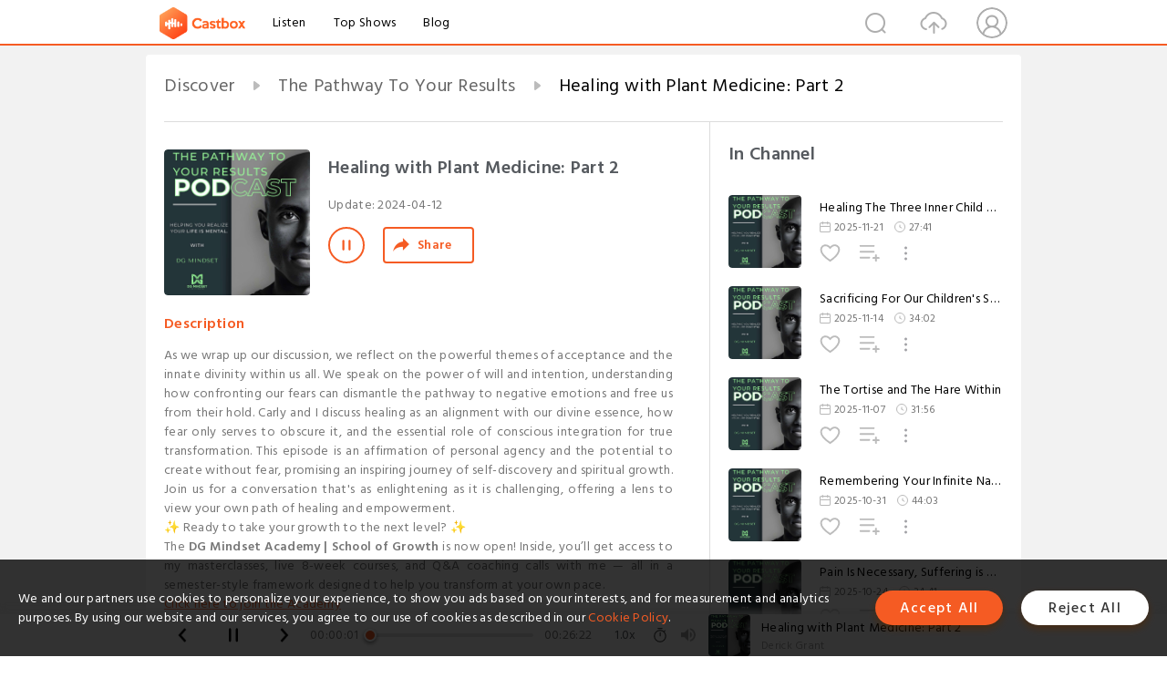

--- FILE ---
content_type: text/html; charset=utf-8
request_url: https://www.castbox.fm/episode/Healing-with-Plant-Medicine%3A-Part-2-id3620174-id691836138
body_size: 21798
content:
<!DOCTYPE html>
<html lang="en">
<head>
  <meta charset="utf-8">
  <title>Healing with Plant Medicine: Part 2</title>
  <link rel="canonical" href="https://castbox.fm/episode/Healing-with-Plant-Medicine%3A-Part-2-id3620174-id691836138" >
  
  <link rel="dns-prefetch" href="https//s3.castbox.fm">
  <link rel="dns-prefetch" href="https//everest.castbox.fm">
  <link rel="dns-prefetch" href="https//data.castbox.fm">
  <meta http-equiv="X-UA-Compatible" content="IE=edge,chrome=1">
  <meta name="viewport" content="width=device-width, initial-scale=1, user-scalable=no" >
  
  <link rel="icon" href="https://s3.castbox.fm/app/castbox/static/images/logo_120.png" type="image/x-icon">
  <meta name="apple-mobile-web-app-title" content="Castbox">
  <meta name="apple-mobile-web-app-capable" content="yes">
  <meta name="twitter:site" content="@CastBox_FM" >
  <meta name="twitter:creator" content="@CastBox_FM">
  <meta name="twitter:domain" content="castbox.fm">
  
      <meta name="twitter:card" content="summary" >
      <meta name="twitter:card" content="player" >
      <meta name="twitter:player" content="https://castbox.fm/app/castbox/player/id3620174/id691836138?v=03" >
      <meta property="twitter:player:height" content="500">
      <meta property="twitter:player:width" content="500">
      <meta name="twitter:player:width" content="500" >
      <meta name="twitter:player:height" content="500" >
      <meta property="og:image:width" content="600" >
      <meta property="og:image:height" content="600" >
      
  <meta property="twitter:title" content="Healing with Plant Medicine: Part 2" >
  <meta property="twitter:image" content="https://storage.buzzsprout.com/fh6ofzy6lku48xpttaafy67df8oi?.jpg" >
  <meta property="twitter:description" content="<p>As we wrap up our discussion, we reflect on the powerful themes of acceptance and the innate divinity within us all. We speak on the power of will an..." >
  <meta property="al:ios:url" content="castbox://episode/Healing-with-Plant-Medicine%3A-Part-2-id3620174-id691836138" >
  <meta property="al:ios:app_store_id" content="1100218439" >
  <meta property="al:ios:app_name" content="Castbox" >
  <meta property="al:android:url" content="castbox://episode/Healing-with-Plant-Medicine%3A-Part-2-id3620174-id691836138" >
  <meta property="al:android:package" content="fm.castbox.audiobook.radio.podcast" >
  <meta property="al:android:app_name" content="Castbox" >
  <meta property="al:web:url" content="https://castbox.fm/episode/Healing-with-Plant-Medicine%3A-Part-2-id3620174-id691836138" >
  <meta property="fb:app_id" content="1840752496197771" >
  <meta property="og:type" content="article" >
  <meta property="og:site_name" content="Castbox" />
  <meta property="og:url" content="https://castbox.fm/episode/Healing-with-Plant-Medicine%3A-Part-2-id3620174-id691836138" >
  <meta property="og:image" content="https://storage.buzzsprout.com/fh6ofzy6lku48xpttaafy67df8oi?.jpg" >
  <meta property="og:title" content="Healing with Plant Medicine: Part 2" >
  <meta property="og:description" content="<p>As we wrap up our discussion, we reflect on the powerful themes of acceptance and the innate divinity within us all. We speak on the power of will an..." >
  <meta property="twitter:app:id:iphone" content="1243410543">
  <meta property="twitter:app:id:googleplay" content="fm.castbox.audiobook.radio.podcast">
  <meta name="description" content="<p>As we wrap up our discussion, we reflect on the powerful themes of acceptance and the innate divinity within us all. We speak on the power of will an..." >
  <meta name="keywords" content="Free iPhone Podcast App, Free Podcast App, Rachel Maddow, Bill Bur Podcast, NPR, WNYC, WBEZ, This American Life, In-audio Search, What is Podcasting, Serial Podcast, On Demand Podcast, Public Radio" >
  <meta name="theme-color" content="rgba(64, 64, 64, 0.9)" />
  <link rel="search" type="application/opensearchdescription+xml" href="https://castbox.fm/opensearch.xml" title="Castbox">
  
  <link href="https://fonts.googleapis.com/css?family=Hind+Siliguri:300,400,500,600" rel="stylesheet"><link rel="stylesheet" type="text/css" href="https://s3.castbox.fm/app/castbox/static/css/slick.min.css" >
  <script type="application/ld+json">
{"@context":"http://schema.org","@type":"BreadcrumbList","itemListElement":[{"@type":"ListItem","position":1,"item":{"@id":"https://castbox.fm/home","name":"Channels","image":"https://s3.castbox.fm/app/castbox/static/images/logo.png"}},{"@type":"ListItem","position":2,"item":{"@id":"https://castbox.fm/channel/The-Pathway-To-Your-Results-id3620174","name":"The%20Pathway%20To%20Your%20Results","image":"https://storage.buzzsprout.com/fh6ofzy6lku48xpttaafy67df8oi?.jpg"}},{"@type":"ListItem","position":3,"item":{"@id":"https://castbox.fm/episode/Healing-with-Plant-Medicine%3A-Part-2-id3620174-id691836138","name":"Healing%20with%20Plant%20Medicine%3A%20Part%202","image":"https://storage.buzzsprout.com/fh6ofzy6lku48xpttaafy67df8oi?.jpg"}}]}
</script>
  <link rel="manifest" id="pwaLink" href="/api/pwa/manifest.json">
  
  
  <script type='text/javascript'>
    if (document.documentElement.clientWidth <= 720) {
      document.documentElement.style.fontSize = document.documentElement.clientWidth / 7.2 + 'px'
    } else {
      document.documentElement.style.fontSize = '100px'
    }
    window.onloadcallback=function(){}
  </script>
  
  <link data-chunk="global" rel="stylesheet" href="https://s3.castbox.fm/webstatic/css/vendors~global.96c36ed4.chunk.css">
<link data-chunk="global" rel="stylesheet" href="https://s3.castbox.fm/webstatic/css/global.c7478bb9.chunk.css">
<link data-chunk="castbox.main" rel="stylesheet" href="https://s3.castbox.fm/webstatic/css/castbox.main.ed6e5c24.chunk.css">
<link data-chunk="ep" rel="stylesheet" href="https://s3.castbox.fm/webstatic/css/ep.fe499db8.chunk.css">
</head>
<body>
  <div id="root"><div class="castboxGlobal"><div style="width:0;height:0"><audio style="width:100%;height:100%" preload="auto"><source src="https://www.buzzsprout.com/1540186/episodes/14822039-healing-with-plant-medicine-part-2.mp3"/></audio></div><div class="castboxMain"><div class="mainBox"><div id="castboxHeader"><div class="castboxHeaderContainer"><div class="nav-item left navLogo"><a href="/"><img class="logoTextCover" src="https://s3.castbox.fm/webstatic/images/navLogo.c3d5a81b.png"/></a><a class="nav-item link" href="/home">Listen</a><a class="nav-item link" href="/categories/0">Top Shows</a><a class="nav-item link" href="/blog">Blog</a></div><div><div class="nav-item right topUserNav"><div class="userNav right"><div class="userNav-icon"><img class="userNav-img" src="https://s3.castbox.fm/webstatic/images/userIcon.06c408dc.png"/></div></div></div><div class="nav-item right upload"><a href="/creator/upload"><img class="img" src="https://s3.castbox.fm/webstatic/images/upload_icon.521c956a.png"/></a></div><div class="nav-item right search"><img class="img" src="https://s3.castbox.fm/webstatic/images/search_icon.3958760d.png"/></div></div></div></div><div style="padding-bottom:56px;min-height:100vh" id="childrenBox" class="childrenBox"><div class="topCon"></div><div class="topLeftCon"></div><div class="topRightCon"></div><div class="trackPlay clearfix childContent"><div style="text-align:left" class="guru-breadcrumb"><span class="guru-breadcrumb-item"><span style="max-width:40%" class="breadcrumb-text"><a href="/home">Discover</a></span><img class="breadcrumbImage" src="[data-uri]"/></span><span class="guru-breadcrumb-item"><span style="max-width:40%" class="breadcrumb-text"><a href="/channel/The-Pathway-To-Your-Results-id3620174">The Pathway To Your Results</a></span><img class="breadcrumbImage" src="[data-uri]"/></span><span class="guru-breadcrumb-item active"><span style="max-width:40%" class="breadcrumb-text">Healing with Plant Medicine: Part 2</span></span></div><div class="leftContainer"><div class="trackinfo"><div class="trackinfo-cover" data-episode_id="18c798e5f23a0df6e39e52b12f6529c9214388b5-6ede79b077e270d3be9f15004f0e9808845bef69"><div style="display:inline-block;height:100%;width:100%;overflow:hidden;border-radius:4px;background-color:#A9B8AD" class="coverImgContainer"><img style="display:inline-block;opacity:1;width:100%;height:100%" src="https://storage.buzzsprout.com/fh6ofzy6lku48xpttaafy67df8oi?.jpg" class="cover" alt="Healing with Plant Medicine: Part 2" title="Healing with Plant Medicine: Part 2"/></div></div><div class="trackinfo-titleBox"><h1 title="Healing with Plant Medicine: Part 2" class="trackinfo-title"><div id="box-pro-ellipsis-176393774247011" class="box-ellipsis box-ellipsis-lineClamp"><style>#box-pro-ellipsis-176393774247011{-webkit-line-clamp:2;}</style><span>Healing with Plant Medicine: Part 2</span></div></h1><div class="trackinfo-con-des"><span class="item">Update: <!-- -->2024-04-12</span><span class="item"></span></div><div class="trackinfo-ctrls"><div class="player_play_btn pause loading " style="display:inline-block;cursor:pointer;margin-right:20px"></div><span><div class="sharePageBtn">Share</div></span></div></div><div class="trackinfo-des-title-wrapper"><p class="trackinfo-des-title ">Description</p></div><div class="trackinfo-des"><span class="box-ellipsis"><div><p>As we wrap up our discussion, we reflect on the powerful themes of acceptance and the innate divinity within us all. We speak on the power of will and intention, understanding how confronting our fears can dismantle the pathway to negative emotions and free us from their hold. Carly and I discuss healing as an alignment with our divine essence, how fear only serves to obscure it, and the essential role of conscious integration for true transformation. This episode is an affirmation of personal agency and the potential to create without fear, promising an inspiring journey of self-discovery and spiritual growth. Join us for a conversation that's as enlightening as it is challenging, offering a lens to view your own path of healing and empowerment.</p><p>✨ Ready to take your growth to the next level? ✨<br />The <b>DG Mindset Academy | School of Growth</b> is now open! Inside, you’ll get access to my masterclasses, live 8-week courses, and Q&A coaching calls with me — all in a semester-style framework designed to help you transform at your own pace.</p> <p><a rel="nofollow"href="https://www.skool.com/dgmindsetacademy/about?ref=db0ef211811e4220b9527b8fa3523c28"> Click here to join the Academy</a><br /><br /></p> <p>Your next level of growth starts now.</p></div></span></div><div class="seeMorebtn seeMorebtn_up"><img class="img" src="[data-uri]"/></div></div><div class="trackPlay-comment"><div id="comments" class="commentList"><div class="commentList-title"><span>Comments<!-- --> </span></div><div class="addComment clearfix"><form class="addCommentForm"><div class="commentInputBox"><input type="text" value="" class="commentInputBox-input" placeholder="Sign in to Comment"/><input type="submit" style="display:none"/></div><div class="userCover"><div style="display:inline-block;height:100%;width:100%;overflow:hidden;border-radius:4px;background-color:#A9B8AD" class="coverImgContainer"><img style="display:inline-block;opacity:1;width:100%;height:100%" src="[data-uri]" class="userCover-img"/></div></div></form></div><div class="commentList-box"><div class="commentListCon"><div></div></div></div></div></div></div><div class="rightContainer"><div class="rightContainer-item"><div class="TrackList"><div class="trackListCon"><div class="clearfix"><div class="trackListCon_title">In Channel</div></div><div class="trackListCon_list" style="height:600px"><div><section class="episodeRow opacityinAnimate"><div class="ep-item isSmall"><div class="ep-item-cover"><a href="/episode/Healing-The-Three-Inner-Child-Archetypes-id3620174-id874869976"><div style="display:inline-block;height:100%;width:100%;overflow:hidden;border-radius:4px;background-color:#A9B8AD" class="coverImgContainer"><img style="display:inline-block;opacity:1;width:100%;height:100%" src="https://storage.buzzsprout.com/fh6ofzy6lku48xpttaafy67df8oi?.jpg" class="image" alt="Healing The Three Inner Child Archetypes" title="Healing The Three Inner Child Archetypes"/></div></a></div><div class="ep-item-con"><a href="/episode/Healing-The-Three-Inner-Child-Archetypes-id3620174-id874869976"><p title="Healing The Three Inner Child Archetypes" class="ep-item-con-title"><span class="ellipsis" style="display:inline-block">Healing The Three Inner Child Archetypes</span></p></a><p class="ep-item-con-des"><span class="item icon date">2025-11-21</span><span class="item icon time">27:41</span></p><div class="ep-item-con-btns"><p class="btn-item like"></p><span class="btn-item add-2epl"><div class="playlists-modal"><div class="playlists-modal-target"><div class="add-2epl-btn"></div></div></div></span><span class="btn-item add-2epl more-point"><div class="playlists-modal"><div class="playlists-modal-target"><div class="add-2epl-btn epl-more-action"></div></div></div></span></div></div><div class="ep-item-ctrls"><a class="ctrlItem play" href="/episode/Healing-The-Three-Inner-Child-Archetypes-id3620174-id874869976"></a></div></div><div class="audiobox"></div></section><section class="episodeRow opacityinAnimate"><div class="ep-item isSmall"><div class="ep-item-cover"><a href="/episode/Sacrificing-For-Our-Children&#x27;s-Sake-id3620174-id871817591"><div style="display:inline-block;height:100%;width:100%;overflow:hidden;border-radius:4px;background-color:#A9B8AD" class="coverImgContainer"><img style="display:inline-block;opacity:1;width:100%;height:100%" src="https://storage.buzzsprout.com/fh6ofzy6lku48xpttaafy67df8oi?.jpg" class="image" alt="Sacrificing For Our Children&#x27;s Sake" title="Sacrificing For Our Children&#x27;s Sake"/></div></a></div><div class="ep-item-con"><a href="/episode/Sacrificing-For-Our-Children&#x27;s-Sake-id3620174-id871817591"><p title="Sacrificing For Our Children&#x27;s Sake" class="ep-item-con-title"><span class="ellipsis" style="display:inline-block">Sacrificing For Our Children&#x27;s Sake</span></p></a><p class="ep-item-con-des"><span class="item icon date">2025-11-14</span><span class="item icon time">34:02</span></p><div class="ep-item-con-btns"><p class="btn-item like"></p><span class="btn-item add-2epl"><div class="playlists-modal"><div class="playlists-modal-target"><div class="add-2epl-btn"></div></div></div></span><span class="btn-item add-2epl more-point"><div class="playlists-modal"><div class="playlists-modal-target"><div class="add-2epl-btn epl-more-action"></div></div></div></span></div></div><div class="ep-item-ctrls"><a class="ctrlItem play" href="/episode/Sacrificing-For-Our-Children&#x27;s-Sake-id3620174-id871817591"></a></div></div><div class="audiobox"></div></section><section class="episodeRow opacityinAnimate"><div class="ep-item isSmall"><div class="ep-item-cover"><a href="/episode/The-Tortise-and-The-Hare-Within-id3620174-id867765999"><div style="display:inline-block;height:100%;width:100%;overflow:hidden;border-radius:4px;background-color:#A9B8AD" class="coverImgContainer"><img style="display:inline-block;opacity:1;width:100%;height:100%" src="https://storage.buzzsprout.com/fh6ofzy6lku48xpttaafy67df8oi?.jpg" class="image" alt="The Tortise and The Hare Within" title="The Tortise and The Hare Within"/></div></a></div><div class="ep-item-con"><a href="/episode/The-Tortise-and-The-Hare-Within-id3620174-id867765999"><p title="The Tortise and The Hare Within" class="ep-item-con-title"><span class="ellipsis" style="display:inline-block">The Tortise and The Hare Within</span></p></a><p class="ep-item-con-des"><span class="item icon date">2025-11-07</span><span class="item icon time">31:56</span></p><div class="ep-item-con-btns"><p class="btn-item like"></p><span class="btn-item add-2epl"><div class="playlists-modal"><div class="playlists-modal-target"><div class="add-2epl-btn"></div></div></div></span><span class="btn-item add-2epl more-point"><div class="playlists-modal"><div class="playlists-modal-target"><div class="add-2epl-btn epl-more-action"></div></div></div></span></div></div><div class="ep-item-ctrls"><a class="ctrlItem play" href="/episode/The-Tortise-and-The-Hare-Within-id3620174-id867765999"></a></div></div><div class="audiobox"></div></section><section class="episodeRow opacityinAnimate"><div class="ep-item isSmall"><div class="ep-item-cover"><a href="/episode/Remembering-Your-Infinite-Nature-id3620174-id861570181"><div style="display:inline-block;height:100%;width:100%;overflow:hidden;border-radius:4px;background-color:#A9B8AD" class="coverImgContainer"><img style="display:inline-block;opacity:1;width:100%;height:100%" src="https://storage.buzzsprout.com/fh6ofzy6lku48xpttaafy67df8oi?.jpg" class="image" alt="Remembering Your Infinite Nature" title="Remembering Your Infinite Nature"/></div></a></div><div class="ep-item-con"><a href="/episode/Remembering-Your-Infinite-Nature-id3620174-id861570181"><p title="Remembering Your Infinite Nature" class="ep-item-con-title"><span class="ellipsis" style="display:inline-block">Remembering Your Infinite Nature</span></p></a><p class="ep-item-con-des"><span class="item icon date">2025-10-31</span><span class="item icon time">44:03</span></p><div class="ep-item-con-btns"><p class="btn-item like"></p><span class="btn-item add-2epl"><div class="playlists-modal"><div class="playlists-modal-target"><div class="add-2epl-btn"></div></div></div></span><span class="btn-item add-2epl more-point"><div class="playlists-modal"><div class="playlists-modal-target"><div class="add-2epl-btn epl-more-action"></div></div></div></span></div></div><div class="ep-item-ctrls"><a class="ctrlItem play" href="/episode/Remembering-Your-Infinite-Nature-id3620174-id861570181"></a></div></div><div class="audiobox"></div></section><section class="episodeRow opacityinAnimate"><div class="ep-item isSmall"><div class="ep-item-cover"><a href="/episode/Pain-Is-Necessary%2C-Suffering-is-Optional-id3620174-id859478921"><div style="display:inline-block;height:100%;width:100%;overflow:hidden;border-radius:4px;background-color:#A9B8AD" class="coverImgContainer"><img style="display:inline-block;opacity:1;width:100%;height:100%" src="https://storage.buzzsprout.com/fh6ofzy6lku48xpttaafy67df8oi?.jpg" class="image" alt="Pain Is Necessary, Suffering is Optional" title="Pain Is Necessary, Suffering is Optional"/></div></a></div><div class="ep-item-con"><a href="/episode/Pain-Is-Necessary%2C-Suffering-is-Optional-id3620174-id859478921"><p title="Pain Is Necessary, Suffering is Optional" class="ep-item-con-title"><span class="ellipsis" style="display:inline-block">Pain Is Necessary, Suffering is Optional</span></p></a><p class="ep-item-con-des"><span class="item icon date">2025-10-24</span><span class="item icon time">34:41</span></p><div class="ep-item-con-btns"><p class="btn-item like"></p><span class="btn-item add-2epl"><div class="playlists-modal"><div class="playlists-modal-target"><div class="add-2epl-btn"></div></div></div></span><span class="btn-item add-2epl more-point"><div class="playlists-modal"><div class="playlists-modal-target"><div class="add-2epl-btn epl-more-action"></div></div></div></span></div></div><div class="ep-item-ctrls"><a class="ctrlItem play" href="/episode/Pain-Is-Necessary%2C-Suffering-is-Optional-id3620174-id859478921"></a></div></div><div class="audiobox"></div></section><section class="episodeRow opacityinAnimate"><div class="ep-item isSmall"><div class="ep-item-cover"><a href="/episode/Are-You-Afraid-of-The-Dark--id3620174-id857475805"><div style="display:inline-block;height:100%;width:100%;overflow:hidden;border-radius:4px;background-color:#A9B8AD" class="coverImgContainer"><img style="display:inline-block;opacity:1;width:100%;height:100%" src="https://storage.buzzsprout.com/fh6ofzy6lku48xpttaafy67df8oi?.jpg" class="image" alt="Are You Afraid of The Dark?" title="Are You Afraid of The Dark?"/></div></a></div><div class="ep-item-con"><a href="/episode/Are-You-Afraid-of-The-Dark--id3620174-id857475805"><p title="Are You Afraid of The Dark?" class="ep-item-con-title"><span class="ellipsis" style="display:inline-block">Are You Afraid of The Dark?</span></p></a><p class="ep-item-con-des"><span class="item icon date">2025-10-17</span><span class="item icon time">42:08</span></p><div class="ep-item-con-btns"><p class="btn-item like"></p><span class="btn-item add-2epl"><div class="playlists-modal"><div class="playlists-modal-target"><div class="add-2epl-btn"></div></div></div></span><span class="btn-item add-2epl more-point"><div class="playlists-modal"><div class="playlists-modal-target"><div class="add-2epl-btn epl-more-action"></div></div></div></span></div></div><div class="ep-item-ctrls"><a class="ctrlItem play" href="/episode/Are-You-Afraid-of-The-Dark--id3620174-id857475805"></a></div></div><div class="audiobox"></div></section><section class="episodeRow opacityinAnimate"><div class="ep-item isSmall"><div class="ep-item-cover"><a href="/episode/Your-Miracles-Are-Infinite-id3620174-id853044806"><div style="display:inline-block;height:100%;width:100%;overflow:hidden;border-radius:4px;background-color:#A9B8AD" class="coverImgContainer"><img style="display:inline-block;opacity:1;width:100%;height:100%" src="https://storage.buzzsprout.com/fh6ofzy6lku48xpttaafy67df8oi?.jpg" class="image" alt="Your Miracles Are Infinite" title="Your Miracles Are Infinite"/></div></a></div><div class="ep-item-con"><a href="/episode/Your-Miracles-Are-Infinite-id3620174-id853044806"><p title="Your Miracles Are Infinite" class="ep-item-con-title"><span class="ellipsis" style="display:inline-block">Your Miracles Are Infinite</span></p></a><p class="ep-item-con-des"><span class="item icon date">2025-10-03</span><span class="item icon time">39:17</span></p><div class="ep-item-con-btns"><p class="btn-item like"></p><span class="btn-item add-2epl"><div class="playlists-modal"><div class="playlists-modal-target"><div class="add-2epl-btn"></div></div></div></span><span class="btn-item add-2epl more-point"><div class="playlists-modal"><div class="playlists-modal-target"><div class="add-2epl-btn epl-more-action"></div></div></div></span></div></div><div class="ep-item-ctrls"><a class="ctrlItem play" href="/episode/Your-Miracles-Are-Infinite-id3620174-id853044806"></a></div></div><div class="audiobox"></div></section><section class="episodeRow opacityinAnimate"><div class="ep-item isSmall"><div class="ep-item-cover"><a href="/episode/You&#x27;re-Going-To-Make-It-id3620174-id850747175"><div style="display:inline-block;height:100%;width:100%;overflow:hidden;border-radius:4px;background-color:#A9B8AD" class="coverImgContainer"><img style="display:inline-block;opacity:1;width:100%;height:100%" src="https://storage.buzzsprout.com/fh6ofzy6lku48xpttaafy67df8oi?.jpg" class="image" alt="You&#x27;re Going To Make It" title="You&#x27;re Going To Make It"/></div></a></div><div class="ep-item-con"><a href="/episode/You&#x27;re-Going-To-Make-It-id3620174-id850747175"><p title="You&#x27;re Going To Make It" class="ep-item-con-title"><span class="ellipsis" style="display:inline-block">You&#x27;re Going To Make It</span></p></a><p class="ep-item-con-des"><span class="item icon date">2025-09-26</span><span class="item icon time">46:49</span></p><div class="ep-item-con-btns"><p class="btn-item like"></p><span class="btn-item add-2epl"><div class="playlists-modal"><div class="playlists-modal-target"><div class="add-2epl-btn"></div></div></div></span><span class="btn-item add-2epl more-point"><div class="playlists-modal"><div class="playlists-modal-target"><div class="add-2epl-btn epl-more-action"></div></div></div></span></div></div><div class="ep-item-ctrls"><a class="ctrlItem play" href="/episode/You&#x27;re-Going-To-Make-It-id3620174-id850747175"></a></div></div><div class="audiobox"></div></section><section class="episodeRow opacityinAnimate"><div class="ep-item isSmall"><div class="ep-item-cover"><a href="/episode/Ayahuasca-with-Jesus-id3620174-id848570901"><div style="display:inline-block;height:100%;width:100%;overflow:hidden;border-radius:4px;background-color:#A9B8AD" class="coverImgContainer"><img style="display:inline-block;opacity:1;width:100%;height:100%" src="https://storage.buzzsprout.com/fh6ofzy6lku48xpttaafy67df8oi?.jpg" class="image" alt="Ayahuasca with Jesus" title="Ayahuasca with Jesus"/></div></a></div><div class="ep-item-con"><a href="/episode/Ayahuasca-with-Jesus-id3620174-id848570901"><p title="Ayahuasca with Jesus" class="ep-item-con-title"><span class="ellipsis" style="display:inline-block">Ayahuasca with Jesus</span></p></a><p class="ep-item-con-des"><span class="item icon date">2025-09-19</span><span class="item icon time">50:53</span></p><div class="ep-item-con-btns"><p class="btn-item like"></p><span class="btn-item add-2epl"><div class="playlists-modal"><div class="playlists-modal-target"><div class="add-2epl-btn"></div></div></div></span><span class="btn-item add-2epl more-point"><div class="playlists-modal"><div class="playlists-modal-target"><div class="add-2epl-btn epl-more-action"></div></div></div></span></div></div><div class="ep-item-ctrls"><a class="ctrlItem play" href="/episode/Ayahuasca-with-Jesus-id3620174-id848570901"></a></div></div><div class="audiobox"></div></section><section class="episodeRow opacityinAnimate"><div class="ep-item isSmall"><div class="ep-item-cover"><a href="/episode/Get-To-The-R.A.C.-id3620174-id845726891"><div style="display:inline-block;height:100%;width:100%;overflow:hidden;border-radius:4px;background-color:#A9B8AD" class="coverImgContainer"><img style="display:inline-block;opacity:1;width:100%;height:100%" src="https://storage.buzzsprout.com/fh6ofzy6lku48xpttaafy67df8oi?.jpg" class="image" alt="Get To The R.A.C." title="Get To The R.A.C."/></div></a></div><div class="ep-item-con"><a href="/episode/Get-To-The-R.A.C.-id3620174-id845726891"><p title="Get To The R.A.C." class="ep-item-con-title"><span class="ellipsis" style="display:inline-block">Get To The R.A.C.</span></p></a><p class="ep-item-con-des"><span class="item icon date">2025-09-12</span><span class="item icon time">45:12</span></p><div class="ep-item-con-btns"><p class="btn-item like"></p><span class="btn-item add-2epl"><div class="playlists-modal"><div class="playlists-modal-target"><div class="add-2epl-btn"></div></div></div></span><span class="btn-item add-2epl more-point"><div class="playlists-modal"><div class="playlists-modal-target"><div class="add-2epl-btn epl-more-action"></div></div></div></span></div></div><div class="ep-item-ctrls"><a class="ctrlItem play" href="/episode/Get-To-The-R.A.C.-id3620174-id845726891"></a></div></div><div class="audiobox"></div></section><section class="episodeRow opacityinAnimate"><div class="ep-item isSmall"><div class="ep-item-cover"><a href="/episode/Why-Growth-Isn&#x27;t-A-Straight-Line-id3620174-id843151262"><div style="display:inline-block;height:100%;width:100%;overflow:hidden;border-radius:4px;background-color:#A9B8AD" class="coverImgContainer"><img style="display:inline-block;opacity:1;width:100%;height:100%" src="https://storage.buzzsprout.com/fh6ofzy6lku48xpttaafy67df8oi?.jpg" class="image" alt="Why Growth Isn&#x27;t A Straight Line" title="Why Growth Isn&#x27;t A Straight Line"/></div></a></div><div class="ep-item-con"><a href="/episode/Why-Growth-Isn&#x27;t-A-Straight-Line-id3620174-id843151262"><p title="Why Growth Isn&#x27;t A Straight Line" class="ep-item-con-title"><span class="ellipsis" style="display:inline-block">Why Growth Isn&#x27;t A Straight Line</span></p></a><p class="ep-item-con-des"><span class="item icon date">2025-09-05</span><span class="item icon time">41:03</span></p><div class="ep-item-con-btns"><p class="btn-item like"></p><span class="btn-item add-2epl"><div class="playlists-modal"><div class="playlists-modal-target"><div class="add-2epl-btn"></div></div></div></span><span class="btn-item add-2epl more-point"><div class="playlists-modal"><div class="playlists-modal-target"><div class="add-2epl-btn epl-more-action"></div></div></div></span></div></div><div class="ep-item-ctrls"><a class="ctrlItem play" href="/episode/Why-Growth-Isn&#x27;t-A-Straight-Line-id3620174-id843151262"></a></div></div><div class="audiobox"></div></section><section class="episodeRow opacityinAnimate"><div class="ep-item isSmall"><div class="ep-item-cover"><a href="/episode/Breaking-The-Old-Patterns-id3620174-id840793753"><div style="display:inline-block;height:100%;width:100%;overflow:hidden;border-radius:4px;background-color:#A9B8AD" class="coverImgContainer"><img style="display:inline-block;opacity:1;width:100%;height:100%" src="https://storage.buzzsprout.com/fh6ofzy6lku48xpttaafy67df8oi?.jpg" class="image" alt="Breaking The Old Patterns" title="Breaking The Old Patterns"/></div></a></div><div class="ep-item-con"><a href="/episode/Breaking-The-Old-Patterns-id3620174-id840793753"><p title="Breaking The Old Patterns" class="ep-item-con-title"><span class="ellipsis" style="display:inline-block">Breaking The Old Patterns</span></p></a><p class="ep-item-con-des"><span class="item icon date">2025-08-29</span><span class="item icon time">40:51</span></p><div class="ep-item-con-btns"><p class="btn-item like"></p><span class="btn-item add-2epl"><div class="playlists-modal"><div class="playlists-modal-target"><div class="add-2epl-btn"></div></div></div></span><span class="btn-item add-2epl more-point"><div class="playlists-modal"><div class="playlists-modal-target"><div class="add-2epl-btn epl-more-action"></div></div></div></span></div></div><div class="ep-item-ctrls"><a class="ctrlItem play" href="/episode/Breaking-The-Old-Patterns-id3620174-id840793753"></a></div></div><div class="audiobox"></div></section><section class="episodeRow opacityinAnimate"><div class="ep-item isSmall"><div class="ep-item-cover"><a href="/episode/Consistency-Is-The-Key-To-Growth-id3620174-id838854332"><div style="display:inline-block;height:100%;width:100%;overflow:hidden;border-radius:4px;background-color:#A9B8AD" class="coverImgContainer"><img style="display:inline-block;opacity:1;width:100%;height:100%" src="https://storage.buzzsprout.com/fh6ofzy6lku48xpttaafy67df8oi?.jpg" class="image" alt="Consistency Is The Key To Growth" title="Consistency Is The Key To Growth"/></div></a></div><div class="ep-item-con"><a href="/episode/Consistency-Is-The-Key-To-Growth-id3620174-id838854332"><p title="Consistency Is The Key To Growth" class="ep-item-con-title"><span class="ellipsis" style="display:inline-block">Consistency Is The Key To Growth</span></p></a><p class="ep-item-con-des"><span class="item icon date">2025-08-22</span><span class="item icon time">34:55</span></p><div class="ep-item-con-btns"><p class="btn-item like"></p><span class="btn-item add-2epl"><div class="playlists-modal"><div class="playlists-modal-target"><div class="add-2epl-btn"></div></div></div></span><span class="btn-item add-2epl more-point"><div class="playlists-modal"><div class="playlists-modal-target"><div class="add-2epl-btn epl-more-action"></div></div></div></span></div></div><div class="ep-item-ctrls"><a class="ctrlItem play" href="/episode/Consistency-Is-The-Key-To-Growth-id3620174-id838854332"></a></div></div><div class="audiobox"></div></section><section class="episodeRow opacityinAnimate"><div class="ep-item isSmall"><div class="ep-item-cover"><a href="/episode/The-Ceremonies-of-Life-id3620174-id836923726"><div style="display:inline-block;height:100%;width:100%;overflow:hidden;border-radius:4px;background-color:#A9B8AD" class="coverImgContainer"><img style="display:inline-block;opacity:1;width:100%;height:100%" src="https://storage.buzzsprout.com/fh6ofzy6lku48xpttaafy67df8oi?.jpg" class="image" alt="The Ceremonies of Life" title="The Ceremonies of Life"/></div></a></div><div class="ep-item-con"><a href="/episode/The-Ceremonies-of-Life-id3620174-id836923726"><p title="The Ceremonies of Life" class="ep-item-con-title"><span class="ellipsis" style="display:inline-block">The Ceremonies of Life</span></p></a><p class="ep-item-con-des"><span class="item icon date">2025-08-15</span><span class="item icon time">25:33</span></p><div class="ep-item-con-btns"><p class="btn-item like"></p><span class="btn-item add-2epl"><div class="playlists-modal"><div class="playlists-modal-target"><div class="add-2epl-btn"></div></div></div></span><span class="btn-item add-2epl more-point"><div class="playlists-modal"><div class="playlists-modal-target"><div class="add-2epl-btn epl-more-action"></div></div></div></span></div></div><div class="ep-item-ctrls"><a class="ctrlItem play" href="/episode/The-Ceremonies-of-Life-id3620174-id836923726"></a></div></div><div class="audiobox"></div></section><section class="episodeRow opacityinAnimate"><div class="ep-item isSmall"><div class="ep-item-cover"><a href="/episode/Parenting-From-Awareness-id3620174-id834972594"><div style="display:inline-block;height:100%;width:100%;overflow:hidden;border-radius:4px;background-color:#A9B8AD" class="coverImgContainer"><img style="display:inline-block;opacity:1;width:100%;height:100%" src="https://storage.buzzsprout.com/fh6ofzy6lku48xpttaafy67df8oi?.jpg" class="image" alt="Parenting From Awareness" title="Parenting From Awareness"/></div></a></div><div class="ep-item-con"><a href="/episode/Parenting-From-Awareness-id3620174-id834972594"><p title="Parenting From Awareness" class="ep-item-con-title"><span class="ellipsis" style="display:inline-block">Parenting From Awareness</span></p></a><p class="ep-item-con-des"><span class="item icon date">2025-08-08</span><span class="item icon time">41:38</span></p><div class="ep-item-con-btns"><p class="btn-item like"></p><span class="btn-item add-2epl"><div class="playlists-modal"><div class="playlists-modal-target"><div class="add-2epl-btn"></div></div></div></span><span class="btn-item add-2epl more-point"><div class="playlists-modal"><div class="playlists-modal-target"><div class="add-2epl-btn epl-more-action"></div></div></div></span></div></div><div class="ep-item-ctrls"><a class="ctrlItem play" href="/episode/Parenting-From-Awareness-id3620174-id834972594"></a></div></div><div class="audiobox"></div></section><section class="episodeRow opacityinAnimate"><div class="ep-item isSmall"><div class="ep-item-cover"><a href="/episode/Spiritual-Sovereignty-id3620174-id832951467"><div style="display:inline-block;height:100%;width:100%;overflow:hidden;border-radius:4px;background-color:#A9B8AD" class="coverImgContainer"><img style="display:inline-block;opacity:1;width:100%;height:100%" src="https://storage.buzzsprout.com/fh6ofzy6lku48xpttaafy67df8oi?.jpg" class="image" alt="Spiritual Sovereignty" title="Spiritual Sovereignty"/></div></a></div><div class="ep-item-con"><a href="/episode/Spiritual-Sovereignty-id3620174-id832951467"><p title="Spiritual Sovereignty" class="ep-item-con-title"><span class="ellipsis" style="display:inline-block">Spiritual Sovereignty</span></p></a><p class="ep-item-con-des"><span class="item icon date">2025-08-01</span><span class="item icon time">40:33</span></p><div class="ep-item-con-btns"><p class="btn-item like"></p><span class="btn-item add-2epl"><div class="playlists-modal"><div class="playlists-modal-target"><div class="add-2epl-btn"></div></div></div></span><span class="btn-item add-2epl more-point"><div class="playlists-modal"><div class="playlists-modal-target"><div class="add-2epl-btn epl-more-action"></div></div></div></span></div></div><div class="ep-item-ctrls"><a class="ctrlItem play" href="/episode/Spiritual-Sovereignty-id3620174-id832951467"></a></div></div><div class="audiobox"></div></section><section class="episodeRow opacityinAnimate"><div class="ep-item isSmall"><div class="ep-item-cover"><a href="/episode/Sacrifice-Is-Required-id3620174-id830742639"><div style="display:inline-block;height:100%;width:100%;overflow:hidden;border-radius:4px;background-color:#A9B8AD" class="coverImgContainer"><img style="display:inline-block;opacity:1;width:100%;height:100%" src="https://storage.buzzsprout.com/fh6ofzy6lku48xpttaafy67df8oi?.jpg" class="image" alt="Sacrifice Is Required" title="Sacrifice Is Required"/></div></a></div><div class="ep-item-con"><a href="/episode/Sacrifice-Is-Required-id3620174-id830742639"><p title="Sacrifice Is Required" class="ep-item-con-title"><span class="ellipsis" style="display:inline-block">Sacrifice Is Required</span></p></a><p class="ep-item-con-des"><span class="item icon date">2025-07-25</span><span class="item icon time">28:13</span></p><div class="ep-item-con-btns"><p class="btn-item like"></p><span class="btn-item add-2epl"><div class="playlists-modal"><div class="playlists-modal-target"><div class="add-2epl-btn"></div></div></div></span><span class="btn-item add-2epl more-point"><div class="playlists-modal"><div class="playlists-modal-target"><div class="add-2epl-btn epl-more-action"></div></div></div></span></div></div><div class="ep-item-ctrls"><a class="ctrlItem play" href="/episode/Sacrifice-Is-Required-id3620174-id830742639"></a></div></div><div class="audiobox"></div></section><section class="episodeRow opacityinAnimate"><div class="ep-item isSmall"><div class="ep-item-cover"><a href="/episode/The-Road-Back-to-Your-Higher-Self-id3620174-id828705721"><div style="display:inline-block;height:100%;width:100%;overflow:hidden;border-radius:4px;background-color:#A9B8AD" class="coverImgContainer"><img style="display:inline-block;opacity:1;width:100%;height:100%" src="https://storage.buzzsprout.com/fh6ofzy6lku48xpttaafy67df8oi?.jpg" class="image" alt="The Road Back to Your Higher Self" title="The Road Back to Your Higher Self"/></div></a></div><div class="ep-item-con"><a href="/episode/The-Road-Back-to-Your-Higher-Self-id3620174-id828705721"><p title="The Road Back to Your Higher Self" class="ep-item-con-title"><span class="ellipsis" style="display:inline-block">The Road Back to Your Higher Self</span></p></a><p class="ep-item-con-des"><span class="item icon date">2025-07-18</span><span class="item icon time">43:27</span></p><div class="ep-item-con-btns"><p class="btn-item like"></p><span class="btn-item add-2epl"><div class="playlists-modal"><div class="playlists-modal-target"><div class="add-2epl-btn"></div></div></div></span><span class="btn-item add-2epl more-point"><div class="playlists-modal"><div class="playlists-modal-target"><div class="add-2epl-btn epl-more-action"></div></div></div></span></div></div><div class="ep-item-ctrls"><a class="ctrlItem play" href="/episode/The-Road-Back-to-Your-Higher-Self-id3620174-id828705721"></a></div></div><div class="audiobox"></div></section><section class="episodeRow opacityinAnimate"><div class="ep-item isSmall"><div class="ep-item-cover"><a href="/episode/Beyond-Your-Limits-id3620174-id826709862"><div style="display:inline-block;height:100%;width:100%;overflow:hidden;border-radius:4px;background-color:#A9B8AD" class="coverImgContainer"><img style="display:inline-block;opacity:1;width:100%;height:100%" src="https://storage.buzzsprout.com/fh6ofzy6lku48xpttaafy67df8oi?.jpg" class="image" alt="Beyond Your Limits" title="Beyond Your Limits"/></div></a></div><div class="ep-item-con"><a href="/episode/Beyond-Your-Limits-id3620174-id826709862"><p title="Beyond Your Limits" class="ep-item-con-title"><span class="ellipsis" style="display:inline-block">Beyond Your Limits</span></p></a><p class="ep-item-con-des"><span class="item icon date">2025-07-11</span><span class="item icon time">30:21</span></p><div class="ep-item-con-btns"><p class="btn-item like"></p><span class="btn-item add-2epl"><div class="playlists-modal"><div class="playlists-modal-target"><div class="add-2epl-btn"></div></div></div></span><span class="btn-item add-2epl more-point"><div class="playlists-modal"><div class="playlists-modal-target"><div class="add-2epl-btn epl-more-action"></div></div></div></span></div></div><div class="ep-item-ctrls"><a class="ctrlItem play" href="/episode/Beyond-Your-Limits-id3620174-id826709862"></a></div></div><div class="audiobox"></div></section><section class="episodeRow opacityinAnimate"><div class="ep-item isSmall"><div class="ep-item-cover"><a href="/episode/The-Power-of-Conviction-id3620174-id824795015"><div style="display:inline-block;height:100%;width:100%;overflow:hidden;border-radius:4px;background-color:#A9B8AD" class="coverImgContainer"><img style="display:inline-block;opacity:1;width:100%;height:100%" src="https://storage.buzzsprout.com/fh6ofzy6lku48xpttaafy67df8oi?.jpg" class="image" alt="The Power of Conviction" title="The Power of Conviction"/></div></a></div><div class="ep-item-con"><a href="/episode/The-Power-of-Conviction-id3620174-id824795015"><p title="The Power of Conviction" class="ep-item-con-title"><span class="ellipsis" style="display:inline-block">The Power of Conviction</span></p></a><p class="ep-item-con-des"><span class="item icon date">2025-07-04</span><span class="item icon time">45:05</span></p><div class="ep-item-con-btns"><p class="btn-item like"></p><span class="btn-item add-2epl"><div class="playlists-modal"><div class="playlists-modal-target"><div class="add-2epl-btn"></div></div></div></span><span class="btn-item add-2epl more-point"><div class="playlists-modal"><div class="playlists-modal-target"><div class="add-2epl-btn epl-more-action"></div></div></div></span></div></div><div class="ep-item-ctrls"><a class="ctrlItem play" href="/episode/The-Power-of-Conviction-id3620174-id824795015"></a></div></div><div class="audiobox"></div></section><div style="text-align:center" id="LoadInline"><img style="width:.84rem;max-width:64px;height:.84rem;max-height:64px" src="[data-uri]" alt="loading"/></div></div></div></div></div></div><div class="rightContainer-item adBanner fadeInUp animated"><div style="display:none"></div></div><div class="footer-wrapper "><div class="rightContainer-item downloadPlay"><div class="downloadPlay-title-empty"></div><div class="downloadPlay-item clearfix google"><div class="link"><a target="_black" href="https://play.google.com/store/apps/details?id=fm.castbox.audiobook.radio.podcast&amp;referrer=utm_source%3Dcastbox_web%26utm_medium%3Dlink%26utm_campaign%3Dweb_right_bar%26utm_content%3D"><img style="width:100%" class="store" src="https://s3.castbox.fm/fa/00/5a/19fd024f1fa0d92ce80cd72cfe.png" alt="Google Play" title="Google Play"/></a></div><div class="text">Download from Google Play</div></div><div class="downloadPlay-item clearfix google"><div class="link"><a target="_black" href="https://itunes.apple.com/app/castbox-radio/id1243410543?pt=118301901&amp;mt=8&amp;ct=web_right_bar"><img style="width:100%" class="store" src="https://s3.castbox.fm/8a/81/60/605a1c40698998c6ff2ba624ea.png" alt="Castbox" title="App Store"/></a></div><div class="text">Download from App Store</div></div></div><div class="rightFooter rightContainer-item clearfix"><ul class="footerLinks"><li class="footerLinks-item"><a href="https://helpcenter.castbox.fm/portal/kb">FAQs</a></li></ul><div class="footerCounrtySel"><div><div class="footer_select_country"><img class="countryCover" src="/app/castbox/static/images/flags/us.svg" alt="us"/><span class="countryName">United States</span></div></div></div></div></div></div></div></div><div class="mainBoxFooter"><div class="castboxFooterBar"><div class="footemain"><div class="PlayControl"><span class="back icon"></span><span class="playBtn icon pause loading"></span><span class="forward icon"></span></div><div class="sticker"><div class="player-stick"><div class="current-time">00:00</div><div class="player-stick-coat"><div class="PlayerStickBar"><div style="left:0%" class="circleBar"></div><div style="width:0%" class="playerStick"></div></div></div><div class="duration">00:00</div></div></div><div class="playbackRate"><div class="playbackRate-value">x</div><div class="playbackRate-list hide"><p class="playbackRate-list-item">0.5<!-- -->x</p><p class="playbackRate-list-item">0.8<!-- -->x</p><p class="playbackRate-list-item">1.0<!-- -->x</p><p class="playbackRate-list-item">1.25<!-- -->x</p><p class="playbackRate-list-item">1.5<!-- -->x</p><p class="playbackRate-list-item">2.0<!-- -->x</p><p class="playbackRate-list-item">3.0<!-- -->x</p></div></div><div class="playbackRate timing icon"><div class="playbackRate-value"><img src="[data-uri]"/></div><div class="playbackRate-list hide"><p class="playbackRate-list-title">Sleep Timer</p><p class="playbackRate-list-item">Off</p><p class="playbackRate-list-item">End of Episode</p><p class="playbackRate-list-item">5 Minutes</p><p class="playbackRate-list-item">10 Minutes</p><p class="playbackRate-list-item">15 Minutes</p><p class="playbackRate-list-item">30 Minutes</p><p class="playbackRate-list-item">45 Minutes</p><p class="playbackRate-list-item">60 Minutes</p><p class="playbackRate-list-item">120 Minutes</p></div></div><div class="volumeCtrl"><img class="volumeCtrl-img" src="https://s3.castbox.fm/webstatic/images/volume.86474be8.png"/><div style="height:0;padding:0;border:0;overflow:hidden" class="volumeCtrl-sliderCon"></div></div><div class="footerFeed"><div class="leftImg"><a href="/episode/Healing-with-Plant-Medicine%3A-Part-2-id3620174-id691836138"><div style="display:inline-block;height:100%;width:100%;overflow:hidden;border-radius:4px;background-color:#A9B8AD" class="coverImgContainer"><img style="display:inline-block;opacity:1;width:100%;height:100%" src="https://storage.buzzsprout.com/fh6ofzy6lku48xpttaafy67df8oi?.jpg" alt="Healing with Plant Medicine: Part 2" title="Healing with Plant Medicine: Part 2"/></div></a></div><div class="rightText"><h1 class="title ellipsis">Healing with Plant Medicine: Part 2</h1><h1 class="author ellipsis">Derick Grant</h1></div></div></div></div></div></div></div><div class="Toastify"></div></div></div>
  <script>
    window.__INITIAL_STATE__ = "%7B%22ch%22%3A%7B%22chInfo%22%3A%7B%22obsolete%22%3A%22a33f61c662193f97f57b2e068b5c41f7e9f19d1c%22%2C%22episode_count%22%3A237%2C%22x_play_base%22%3A0%2C%22stat_cover_ext_color%22%3Atrue%2C%22keywords%22%3A%5B%22Physics%22%2C%22Science%22%2C%22Manifestation%22%2C%22Religion%20%26%20Spirituality%22%2C%22Education%22%2C%22Self-Improvement%22%5D%2C%22cover_ext_color%22%3A%22-14667720%22%2C%22mongo_id%22%3A%225fd85ee4be48032ae2a96270%22%2C%22show_id%22%3A%225fd85ee4be48032ae2a96270%22%2C%22copyright%22%3A%22%C2%A9%202025%20The%20Pathway%20To%20Your%20Results%22%2C%22author%22%3A%22Derick%20Grant%22%2C%22is_key_channel%22%3Afalse%2C%22audiobook_categories%22%3A%5B%5D%2C%22comment_count%22%3A0%2C%22website%22%3A%22http%3A%2F%2Fwww.dgmindset.com%22%2C%22rss_url%22%3A%22https%3A%2F%2Ffeeds.buzzsprout.com%2F1540186.rss%22%2C%22description%22%3A%22%3Cp%3EHosted%20by%20Derick%20%E2%80%9CDG%E2%80%9D%20Grant%2C%20this%20weekly%20show%20guides%20you%20through%20the%20powerful%20intersection%20of%20mindset%2C%20spirituality%2C%20and%20performance.%20DG%20unpacks%20how%20to%20break%20free%20from%20limiting%20beliefs%2C%20heal%20your%20inner%20child%2C%20and%20align%20energetically%20with%20your%20greatest%20vision.%20Through%20personal%20stories%2C%20practical%20exercises%2C%20and%20metaphysical%20insights%2C%20each%20episode%20offers%20you%20a%20clear%20path%20to%20unlocking%20your%20potential%20and%20living%20a%20life%20of%20true%20freedom%2C%20joy%2C%20and%20abundance.%3C%2Fp%3E%3Cp%3E%3Cbr%20%2F%3E%3C%2Fp%3E%22%2C%22tags%22%3A%5B%22from-itunes%22%2C%22from-google%22%5D%2C%22editable%22%3Atrue%2C%22play_count%22%3A4204%2C%22link%22%3A%22http%3A%2F%2Fwww.dgmindset.com%22%2C%22categories%22%3A%5B10011%2C10083%2C10091%2C10099%2C10004%2C10039%2C10043%2C10012%5D%2C%22x_subs_base%22%3A0%2C%22small_cover_url%22%3A%22https%3A%2F%2Fstorage.buzzsprout.com%2Ffh6ofzy6lku48xpttaafy67df8oi%3F.jpg%22%2C%22big_cover_url%22%3A%22https%3A%2F%2Fstorage.buzzsprout.com%2Ffh6ofzy6lku48xpttaafy67df8oi%3F.jpg%22%2C%22language%22%3A%22en-us%22%2C%22cid%22%3A3620174%2C%22latest_eid%22%3A874869976%2C%22release_date%22%3A%222025-11-21T05%3A05%3A15Z%22%2C%22title%22%3A%22The%20Pathway%20To%20Your%20Results%22%2C%22uri%22%3A%22%2Fch%2F3620174%22%2C%22https_cover_url%22%3A%22https%3A%2F%2Fstorage.buzzsprout.com%2Ffh6ofzy6lku48xpttaafy67df8oi%3F.jpg%22%2C%22channel_type%22%3A%22private%22%2C%22channel_id%22%3A%2218c798e5f23a0df6e39e52b12f6529c9214388b5%22%2C%22sub_count%22%3A166%2C%22primary_cid%22%3A6812307%2C%22internal_product_id%22%3A%22cb.ch.3620174%22%2C%22social%22%3A%7B%22website%22%3A%22http%3A%2F%2Fwww.dgmindset.com%22%7D%7D%2C%22overview%22%3A%7B%22latest_eid%22%3A874869976%2C%22sort_by%22%3A%22itunes_season%22%2C%22sort_order%22%3A0%2C%22cid%22%3A3620174%2C%22eids%22%3A%5B874869976%2C871817591%2C867765999%2C861570181%2C859478921%2C857475805%2C853044806%2C850747175%2C848570901%2C845726891%2C843151262%2C840793753%2C838854332%2C836923726%2C834972594%2C832951467%2C830742639%2C828705721%2C826709862%2C824795015%2C822466129%2C820544547%2C818475364%2C816340169%2C813510380%2C811128753%2C808539659%2C805403380%2C802925314%2C800809908%2C798884791%2C796909614%2C794708184%2C792391642%2C790175195%2C787773925%2C785869171%2C783551931%2C781527909%2C779567310%2C777489486%2C775462350%2C773294156%2C771239237%2C769340056%2C767397611%2C765906080%2C764045787%2C762063627%2C759888015%2C757600503%2C755587383%2C753560480%2C751613067%2C749544586%2C747632981%2C745806864%2C743820809%2C741863533%2C740355328%2C738460992%2C736656188%2C734896566%2C732254935%2C730306254%2C728239638%2C726298264%2C722474388%2C720602619%2C718705007%2C716770250%2C714512738%2C712224355%2C710279956%2C708330772%2C706307009%2C704288581%2C702268911%2C700369428%2C698326056%2C695959025%2C693708294%2C691836138%2C689509626%2C686813021%2C684682598%2C682647544%2C680713532%2C678796750%2C675535528%2C673544104%2C671502523%2C669589820%2C667830158%2C665923628%2C664119047%2C662430471%2C660792375%2C659131577%2C656751791%2C654745004%2C652970343%2C651358697%2C647534778%2C645717844%2C644148690%2C643093351%2C641966711%2C641116526%2C640176952%2C639211006%2C638144831%2C638144830%2C637546676%2C636167182%2C634006432%2C632159869%2C630525592%2C628682084%2C627028941%2C625503153%2C623759883%2C622036074%2C620315858%2C618382690%2C616707768%2C612058460%2C608147543%2C606244011%2C604483793%2C602587793%2C600698974%2C598833118%2C596984422%2C595139549%2C593305997%2C591479256%2C589613104%2C587627110%2C585730297%2C583737148%2C581628327%2C580344501%2C579597613%2C578290502%2C577582925%2C575615222%2C573695101%2C571923488%2C570084944%2C567997430%2C566115654%2C564245795%2C562518245%2C560701372%2C559148669%2C557753816%2C556103421%2C554334426%2C552495376%2C550862166%2C548996127%2C547305410%2C545510753%2C543547980%2C542006183%2C540307513%2C538629035%2C536831649%2C532342932%2C530515514%2C528778688%2C526907314%2C525235238%2C523507861%2C521524522%2C519645819%2C517516734%2C515565507%2C513447223%2C511436021%2C509475144%2C509697486%2C507478311%2C505467951%2C503453826%2C501306978%2C499048782%2C496787849%2C494580378%2C492554170%2C490290683%2C488631857%2C486377152%2C855325316%2C484033573%2C481827678%2C479580597%2C477377627%2C475196293%2C473123243%2C471334470%2C467305187%2C462972849%2C460948845%2C458857458%2C456921858%2C451513040%2C449635687%2C447531343%2C443723903%2C441925936%2C430856428%2C426974046%2C425090836%2C401288324%2C393025312%2C386909816%2C383036461%2C376342004%2C372336175%2C368139930%2C363420482%2C358646696%2C355046314%2C351912970%2C347918974%2C344778214%2C342185933%2C339310467%2C336756666%2C336481838%2C724390005%2C649256455%2C646175369%2C640615053%2C461896985%5D%7D%2C%22eps%22%3A%5B%7B%22website%22%3A%22%22%2C%22cid%22%3A3620174%2C%22description%22%3A%22We%20break%20down%20Carl%20Jung%E2%80%99s%20three%20inner%20child%20archetypes%20and%20show%20how%20they%20script%20adult%20perception%2C%20confidence%2C%20and%20relationships.%20We%20share%20a%20practical%20path%20to%20heal%20the%20wounded%20child%2C%20discipline%20the%20eternal%20child%2C%20and%20liberate%20the%20divine%20child%20so%20you%20can%20live%20as%20your%20sovereign%20self.%20%20%E2%80%A2%20Jung%E2%80%99s%20model%20of%20the%20inner%20child%20and%20individuation%20%E2%80%A2%20How%20childhood%20imprints%20shape%20trust%2C%20safety%20and%20self-worth%20%E2%80%A2%20The%20divine%20child%20as%20source%20of%20intuition%2C%20joy%20and%20creativity%20%E2%80%A2%20The%20wounded%20child%20driving%20people-pleas...%22%2C%22ep_desc_url%22%3A%22https%3A%2F%2Fcastbox.fm%2Fapp%2Fdes%2Fep%3Feid%3D874869976%22%2C%22internal_product_id%22%3A%22cb.ep.874869976%22%2C%22private%22%3Afalse%2C%22episode_id%22%3A%2218c798e5f23a0df6e39e52b12f6529c9214388b5-1cc79d650bf18657dfbd7d7de54f95f1bd196551%22%2C%22play_count%22%3A3%2C%22like_count%22%3A0%2C%22video%22%3A0%2C%22cover_url%22%3A%22https%3A%2F%2Fstorage.buzzsprout.com%2Ffh6ofzy6lku48xpttaafy67df8oi%3F.jpg%22%2C%22podcast_transcript%22%3A%5B%7B%22url%22%3A%22https%3A%2F%2Fwww.buzzsprout.com%2F1540186%2F18224480%2Ftranscript%22%2C%22type%22%3A%22text%2Fhtml%22%7D%2C%7B%22url%22%3A%22https%3A%2F%2Fwww.buzzsprout.com%2F1540186%2F18224480%2Ftranscript.json%22%2C%22type%22%3A%22application%2Fjson%22%7D%2C%7B%22url%22%3A%22https%3A%2F%2Fwww.buzzsprout.com%2F1540186%2F18224480%2Ftranscript.srt%22%2C%22type%22%3A%22application%2Fx-subrip%22%7D%2C%7B%22url%22%3A%22https%3A%2F%2Fwww.buzzsprout.com%2F1540186%2F18224480%2Ftranscript.vtt%22%2C%22type%22%3A%22text%2Fvtt%22%7D%5D%2C%22duration%22%3A1661000%2C%22download_count%22%3A3%2C%22size%22%3A19972809%2C%22small_cover_url%22%3A%22https%3A%2F%2Fstorage.buzzsprout.com%2Ffh6ofzy6lku48xpttaafy67df8oi%3F.jpg%22%2C%22big_cover_url%22%3A%22https%3A%2F%2Fstorage.buzzsprout.com%2Ffh6ofzy6lku48xpttaafy67df8oi%3F.jpg%22%2C%22author%22%3A%22Derick%20Grant%22%2C%22url%22%3A%22https%3A%2F%2Fwww.buzzsprout.com%2F1540186%2Fepisodes%2F18224480-healing-the-three-inner-child-archetypes.mp3%22%2C%22release_date%22%3A%222025-11-21T05%3A00%3A00Z%22%2C%22title%22%3A%22Healing%20The%20Three%20Inner%20Child%20Archetypes%22%2C%22channel_id%22%3A%2218c798e5f23a0df6e39e52b12f6529c9214388b5%22%2C%22comment_count%22%3A0%2C%22eid%22%3A874869976%2C%22urls%22%3A%5B%22https%3A%2F%2Fwww.buzzsprout.com%2F1540186%2Fepisodes%2F18224480-healing-the-three-inner-child-archetypes.mp3%22%5D%7D%2C%7B%22website%22%3A%22%22%2C%22cid%22%3A3620174%2C%22description%22%3A%22%E2%9C%A8%20Ready%20to%20take%20your%20growth%20to%20the%20next%20level%3F%20%E2%9C%A8%20The%20DG%20Mindset%20Academy%20%7C%20School%20of%20Growth%20is%20now%20open!%20Inside%2C%20you%E2%80%99ll%20get%20access%20to%20my%20masterclasses%2C%20live%208-week%20courses%2C%20and%20Q%26A%20coaching%20calls%20with%20me%20%E2%80%94%20all%20in%20a%20semester-style%20framework%20designed%20to%20help%20you%20transform%20at%20your%20own%20pace.%20%20%20Click%20here%20to%20join%20the%20Academy%20%20%20%20Your%20next%20level%20of%20growth%20starts%20now.%22%2C%22ep_desc_url%22%3A%22https%3A%2F%2Fcastbox.fm%2Fapp%2Fdes%2Fep%3Feid%3D871817591%22%2C%22internal_product_id%22%3A%22cb.ep.871817591%22%2C%22private%22%3Afalse%2C%22episode_id%22%3A%2218c798e5f23a0df6e39e52b12f6529c9214388b5-31ef3e303cd2751ce612344578067dffd7d09f7d%22%2C%22play_count%22%3A8%2C%22like_count%22%3A0%2C%22video%22%3A0%2C%22cover_url%22%3A%22https%3A%2F%2Fstorage.buzzsprout.com%2Ffh6ofzy6lku48xpttaafy67df8oi%3F.jpg%22%2C%22podcast_transcript%22%3A%5B%7B%22url%22%3A%22https%3A%2F%2Fwww.buzzsprout.com%2F1540186%2F18147843%2Ftranscript%22%2C%22type%22%3A%22text%2Fhtml%22%7D%2C%7B%22url%22%3A%22https%3A%2F%2Fwww.buzzsprout.com%2F1540186%2F18147843%2Ftranscript.json%22%2C%22type%22%3A%22application%2Fjson%22%7D%2C%7B%22url%22%3A%22https%3A%2F%2Fwww.buzzsprout.com%2F1540186%2F18147843%2Ftranscript.srt%22%2C%22type%22%3A%22application%2Fx-subrip%22%7D%2C%7B%22url%22%3A%22https%3A%2F%2Fwww.buzzsprout.com%2F1540186%2F18147843%2Ftranscript.vtt%22%2C%22type%22%3A%22text%2Fvtt%22%7D%5D%2C%22duration%22%3A2042000%2C%22download_count%22%3A8%2C%22size%22%3A24550642%2C%22small_cover_url%22%3A%22https%3A%2F%2Fstorage.buzzsprout.com%2Ffh6ofzy6lku48xpttaafy67df8oi%3F.jpg%22%2C%22big_cover_url%22%3A%22https%3A%2F%2Fstorage.buzzsprout.com%2Ffh6ofzy6lku48xpttaafy67df8oi%3F.jpg%22%2C%22author%22%3A%22Derick%20Grant%22%2C%22url%22%3A%22https%3A%2F%2Fwww.buzzsprout.com%2F1540186%2Fepisodes%2F18147843-sacrificing-for-our-children-s-sake.mp3%22%2C%22release_date%22%3A%222025-11-14T05%3A00%3A00Z%22%2C%22title%22%3A%22Sacrificing%20For%20Our%20Children's%20Sake%22%2C%22channel_id%22%3A%2218c798e5f23a0df6e39e52b12f6529c9214388b5%22%2C%22comment_count%22%3A0%2C%22eid%22%3A871817591%2C%22urls%22%3A%5B%22https%3A%2F%2Fwww.buzzsprout.com%2F1540186%2Fepisodes%2F18147843-sacrificing-for-our-children-s-sake.mp3%22%5D%7D%2C%7B%22website%22%3A%22%22%2C%22cid%22%3A3620174%2C%22description%22%3A%22What%20if%20your%20rush%20to%20%E2%80%9Cget%20there%E2%80%9D%20is%20the%20very%20thing%20keeping%20you%20stuck%3F%20We%20take%20the%20classic%20tortoise%20and%20hare%20fable%20and%20use%20it%20as%20a%20mirror%20for%20the%20real%20race%20we%20all%20run%3A%20ego%E2%80%99s%20hunger%20for%20speed%20versus%20spirit%E2%80%99s%20devotion%20to%20depth.%20The%20hare%20craves%20proof%2C%20applause%2C%20and%20quick%20wins%3B%20the%20tortoise%20trusts%20pace%2C%20process%2C%20and%20presence.%20One%20burns%20hot%20and%20naps%20in%20comfort.%20The%20other%20keeps%20moving%2C%20even%20when%20no%20one%E2%80%99s%20cheering.%20%20Together%20we%20unpack%20why%20the%20universe%20often%20%E2%80%9Cloans%E2%80%9D%20early%20momentum%2C%20how%20surface-level%20b...%22%2C%22ep_desc_url%22%3A%22https%3A%2F%2Fcastbox.fm%2Fapp%2Fdes%2Fep%3Feid%3D867765999%22%2C%22internal_product_id%22%3A%22cb.ep.867765999%22%2C%22private%22%3Afalse%2C%22episode_id%22%3A%2218c798e5f23a0df6e39e52b12f6529c9214388b5-b794698099955f950be2cd939bd5bc5393d09591%22%2C%22play_count%22%3A9%2C%22like_count%22%3A0%2C%22video%22%3A0%2C%22cover_url%22%3A%22https%3A%2F%2Fstorage.buzzsprout.com%2Ffh6ofzy6lku48xpttaafy67df8oi%3F.jpg%22%2C%22podcast_transcript%22%3A%5B%7B%22url%22%3A%22https%3A%2F%2Fwww.buzzsprout.com%2F1540186%2F18147833%2Ftranscript%22%2C%22type%22%3A%22text%2Fhtml%22%7D%2C%7B%22url%22%3A%22https%3A%2F%2Fwww.buzzsprout.com%2F1540186%2F18147833%2Ftranscript.json%22%2C%22type%22%3A%22application%2Fjson%22%7D%2C%7B%22url%22%3A%22https%3A%2F%2Fwww.buzzsprout.com%2F1540186%2F18147833%2Ftranscript.srt%22%2C%22type%22%3A%22application%2Fx-subrip%22%7D%2C%7B%22url%22%3A%22https%3A%2F%2Fwww.buzzsprout.com%2F1540186%2F18147833%2Ftranscript.vtt%22%2C%22type%22%3A%22text%2Fvtt%22%7D%5D%2C%22duration%22%3A1916000%2C%22download_count%22%3A9%2C%22size%22%3A23034382%2C%22small_cover_url%22%3A%22https%3A%2F%2Fstorage.buzzsprout.com%2Ffh6ofzy6lku48xpttaafy67df8oi%3F.jpg%22%2C%22big_cover_url%22%3A%22https%3A%2F%2Fstorage.buzzsprout.com%2Ffh6ofzy6lku48xpttaafy67df8oi%3F.jpg%22%2C%22author%22%3A%22Derick%20Grant%22%2C%22url%22%3A%22https%3A%2F%2Fwww.buzzsprout.com%2F1540186%2Fepisodes%2F18147833-the-tortise-and-the-hare-within.mp3%22%2C%22release_date%22%3A%222025-11-07T05%3A00%3A00Z%22%2C%22title%22%3A%22The%20Tortise%20and%20The%20Hare%20Within%22%2C%22channel_id%22%3A%2218c798e5f23a0df6e39e52b12f6529c9214388b5%22%2C%22comment_count%22%3A0%2C%22eid%22%3A867765999%2C%22urls%22%3A%5B%22https%3A%2F%2Fwww.buzzsprout.com%2F1540186%2Fepisodes%2F18147833-the-tortise-and-the-hare-within.mp3%22%5D%7D%2C%7B%22website%22%3A%22%22%2C%22cid%22%3A3620174%2C%22description%22%3A%22We%20explore%20perspective%20as%20a%20choice%2C%20zooming%20out%20from%20daily%20stress%20to%20recognize%20oneness%2C%20and%20how%20living%20from%20the%20heart%E2%80%99s%20knowing%20shifts%20money%2C%20relationships%2C%20and%20purpose%20into%20alignment.%20Stories%2C%20metaphors%2C%20and%20practical%20steps%20help%20us%20move%20from%20finite%20fear%20to%20infinite%20flow.%20%20%E2%80%A2%20memento%20mori%20as%20a%20tool%20to%20zoom%20out%20%E2%80%A2%20deconstruction%20preceding%20construction%20in%20culture%20and%20self%20%E2%80%A2%20oneness%20and%20source%20beyond%20names%20and%20concepts%20%E2%80%A2%20heart%20knowing%20versus%20mental%20understanding%20%E2%80%A2%20fruit%20and%20seed%20parable%20of%20non%E2%80%91sep...%22%2C%22ep_desc_url%22%3A%22https%3A%2F%2Fcastbox.fm%2Fapp%2Fdes%2Fep%3Feid%3D861570181%22%2C%22internal_product_id%22%3A%22cb.ep.861570181%22%2C%22private%22%3Afalse%2C%22episode_id%22%3A%2218c798e5f23a0df6e39e52b12f6529c9214388b5-1ead36470eade8bb717fabe0fb3c8f09aed65aa5%22%2C%22play_count%22%3A11%2C%22like_count%22%3A0%2C%22video%22%3A0%2C%22cover_url%22%3A%22https%3A%2F%2Fstorage.buzzsprout.com%2Ffh6ofzy6lku48xpttaafy67df8oi%3F.jpg%22%2C%22podcast_transcript%22%3A%5B%7B%22url%22%3A%22https%3A%2F%2Fwww.buzzsprout.com%2F1540186%2F18013210%2Ftranscript%22%2C%22type%22%3A%22text%2Fhtml%22%7D%2C%7B%22url%22%3A%22https%3A%2F%2Fwww.buzzsprout.com%2F1540186%2F18013210%2Ftranscript.json%22%2C%22type%22%3A%22application%2Fjson%22%7D%2C%7B%22url%22%3A%22https%3A%2F%2Fwww.buzzsprout.com%2F1540186%2F18013210%2Ftranscript.srt%22%2C%22type%22%3A%22application%2Fx-subrip%22%7D%2C%7B%22url%22%3A%22https%3A%2F%2Fwww.buzzsprout.com%2F1540186%2F18013210%2Ftranscript.vtt%22%2C%22type%22%3A%22text%2Fvtt%22%7D%5D%2C%22duration%22%3A2643000%2C%22download_count%22%3A8%2C%22size%22%3A31762912%2C%22small_cover_url%22%3A%22https%3A%2F%2Fstorage.buzzsprout.com%2Ffh6ofzy6lku48xpttaafy67df8oi%3F.jpg%22%2C%22big_cover_url%22%3A%22https%3A%2F%2Fstorage.buzzsprout.com%2Ffh6ofzy6lku48xpttaafy67df8oi%3F.jpg%22%2C%22author%22%3A%22Derick%20Grant%22%2C%22url%22%3A%22https%3A%2F%2Fwww.buzzsprout.com%2F1540186%2Fepisodes%2F18013210-remembering-your-infinite-nature.mp3%22%2C%22release_date%22%3A%222025-10-31T04%3A00%3A00Z%22%2C%22title%22%3A%22Remembering%20Your%20Infinite%20Nature%22%2C%22channel_id%22%3A%2218c798e5f23a0df6e39e52b12f6529c9214388b5%22%2C%22comment_count%22%3A0%2C%22eid%22%3A861570181%2C%22urls%22%3A%5B%22https%3A%2F%2Fwww.buzzsprout.com%2F1540186%2Fepisodes%2F18013210-remembering-your-infinite-nature.mp3%22%5D%7D%2C%7B%22website%22%3A%22%22%2C%22cid%22%3A3620174%2C%22description%22%3A%22We%20explore%20how%20pain%20signals%20misalignment%20and%20why%20suffering%20is%20the%20loop%20we%20create%20by%20resisting%20change.%20Red%20flags%20become%20data%20points%2C%20intentions%20trigger%20necessary%20shedding%2C%20and%20accountability%20ends%20the%20pattern%20that%20keeps%20us%20stuck.%20%20%E2%80%A2%20sponsor%20update%20and%20DG%20Mindset%20Academy%20overview%20%E2%80%A2%20red%20flags%20redefined%20as%20reference%20and%20data%20points%20%E2%80%A2%20pain%20versus%20suffering%20and%20how%20to%20end%20the%20loop%20%E2%80%A2%20matrix%20of%20outside-in%20seeking%20versus%20inner%20alignment%20%E2%80%A2%20PRV%2C%20CRV%2C%20DRV%20framework%20for%20real%20change%20%E2%80%A2%20intention%20as%20catalyst%20...%22%2C%22ep_desc_url%22%3A%22https%3A%2F%2Fcastbox.fm%2Fapp%2Fdes%2Fep%3Feid%3D859478921%22%2C%22internal_product_id%22%3A%22cb.ep.859478921%22%2C%22private%22%3Afalse%2C%22episode_id%22%3A%2218c798e5f23a0df6e39e52b12f6529c9214388b5-16443ee272049f4601ea54848a0df7c5d7737aab%22%2C%22play_count%22%3A9%2C%22like_count%22%3A0%2C%22video%22%3A0%2C%22cover_url%22%3A%22https%3A%2F%2Fstorage.buzzsprout.com%2Ffh6ofzy6lku48xpttaafy67df8oi%3F.jpg%22%2C%22podcast_transcript%22%3A%5B%7B%22url%22%3A%22https%3A%2F%2Fwww.buzzsprout.com%2F1540186%2F18013207%2Ftranscript%22%2C%22type%22%3A%22text%2Fhtml%22%7D%2C%7B%22url%22%3A%22https%3A%2F%2Fwww.buzzsprout.com%2F1540186%2F18013207%2Ftranscript.json%22%2C%22type%22%3A%22application%2Fjson%22%7D%2C%7B%22url%22%3A%22https%3A%2F%2Fwww.buzzsprout.com%2F1540186%2F18013207%2Ftranscript.srt%22%2C%22type%22%3A%22application%2Fx-subrip%22%7D%2C%7B%22url%22%3A%22https%3A%2F%2Fwww.buzzsprout.com%2F1540186%2F18013207%2Ftranscript.vtt%22%2C%22type%22%3A%22text%2Fvtt%22%7D%5D%2C%22duration%22%3A2081000%2C%22download_count%22%3A8%2C%22size%22%3A25015022%2C%22small_cover_url%22%3A%22https%3A%2F%2Fstorage.buzzsprout.com%2Ffh6ofzy6lku48xpttaafy67df8oi%3F.jpg%22%2C%22big_cover_url%22%3A%22https%3A%2F%2Fstorage.buzzsprout.com%2Ffh6ofzy6lku48xpttaafy67df8oi%3F.jpg%22%2C%22author%22%3A%22Derick%20Grant%22%2C%22url%22%3A%22https%3A%2F%2Fwww.buzzsprout.com%2F1540186%2Fepisodes%2F18013207-pain-is-necessary-suffering-is-optional.mp3%22%2C%22release_date%22%3A%222025-10-24T04%3A00%3A00Z%22%2C%22title%22%3A%22Pain%20Is%20Necessary%2C%20Suffering%20is%20Optional%22%2C%22channel_id%22%3A%2218c798e5f23a0df6e39e52b12f6529c9214388b5%22%2C%22comment_count%22%3A0%2C%22eid%22%3A859478921%2C%22urls%22%3A%5B%22https%3A%2F%2Fwww.buzzsprout.com%2F1540186%2Fepisodes%2F18013207-pain-is-necessary-suffering-is-optional.mp3%22%5D%7D%2C%7B%22website%22%3A%22%22%2C%22cid%22%3A3620174%2C%22description%22%3A%22We%20explore%20why%20fear%20of%20darkness%20lingers%20into%20adulthood%20and%20how%20the%20unknown%2C%20unseen%2C%20and%20unhealed%20parts%20of%20us%20shape%20growth.%20We%20share%20stories%20from%20a%20darkness%20retreat%2C%20lessons%20on%20self-acceptance%2C%20and%20practical%20ways%20to%20face%20shadows%20and%20integrate%20change.%20%20%E2%80%A2%20fear%20of%20the%20dark%20as%20fear%20of%20the%20unknown%20%E2%80%A2%20ego%E2%80%99s%20need%20for%20control%20and%20certainty%20%E2%80%A2%20self-acceptance%20versus%20performance-based%20worth%20%E2%80%A2%20seeds%2C%20seasons%20and%20growth%20beginning%20in%20darkness%20%E2%80%A2%20mirrors%2C%20shadows%20and%20meeting%20your%20power%20%E2%80%A2%20intuition%20over%20logic%20i...%22%2C%22ep_desc_url%22%3A%22https%3A%2F%2Fcastbox.fm%2Fapp%2Fdes%2Fep%3Feid%3D857475805%22%2C%22internal_product_id%22%3A%22cb.ep.857475805%22%2C%22private%22%3Afalse%2C%22episode_id%22%3A%2218c798e5f23a0df6e39e52b12f6529c9214388b5-c0623080dd9ee03cac6b14535200e92524d9944c%22%2C%22play_count%22%3A11%2C%22like_count%22%3A0%2C%22video%22%3A0%2C%22cover_url%22%3A%22https%3A%2F%2Fstorage.buzzsprout.com%2Ffh6ofzy6lku48xpttaafy67df8oi%3F.jpg%22%2C%22podcast_transcript%22%3A%5B%7B%22url%22%3A%22https%3A%2F%2Fwww.buzzsprout.com%2F1540186%2F17964788%2Ftranscript%22%2C%22type%22%3A%22text%2Fhtml%22%7D%2C%7B%22url%22%3A%22https%3A%2F%2Fwww.buzzsprout.com%2F1540186%2F17964788%2Ftranscript.json%22%2C%22type%22%3A%22application%2Fjson%22%7D%2C%7B%22url%22%3A%22https%3A%2F%2Fwww.buzzsprout.com%2F1540186%2F17964788%2Ftranscript.srt%22%2C%22type%22%3A%22application%2Fx-subrip%22%7D%2C%7B%22url%22%3A%22https%3A%2F%2Fwww.buzzsprout.com%2F1540186%2F17964788%2Ftranscript.vtt%22%2C%22type%22%3A%22text%2Fvtt%22%7D%5D%2C%22duration%22%3A2528000%2C%22download_count%22%3A10%2C%22size%22%3A30384683%2C%22small_cover_url%22%3A%22https%3A%2F%2Fstorage.buzzsprout.com%2Ffh6ofzy6lku48xpttaafy67df8oi%3F.jpg%22%2C%22big_cover_url%22%3A%22https%3A%2F%2Fstorage.buzzsprout.com%2Ffh6ofzy6lku48xpttaafy67df8oi%3F.jpg%22%2C%22author%22%3A%22Derick%20Grant%22%2C%22url%22%3A%22https%3A%2F%2Fwww.buzzsprout.com%2F1540186%2Fepisodes%2F17964788-are-you-afraid-of-the-dark.mp3%22%2C%22release_date%22%3A%222025-10-17T04%3A00%3A00Z%22%2C%22title%22%3A%22Are%20You%20Afraid%20of%20The%20Dark%3F%22%2C%22channel_id%22%3A%2218c798e5f23a0df6e39e52b12f6529c9214388b5%22%2C%22comment_count%22%3A0%2C%22eid%22%3A857475805%2C%22urls%22%3A%5B%22https%3A%2F%2Fwww.buzzsprout.com%2F1540186%2Fepisodes%2F17964788-are-you-afraid-of-the-dark.mp3%22%5D%7D%2C%7B%22website%22%3A%22%22%2C%22cid%22%3A3620174%2C%22description%22%3A%22True%20freedom%20comes%20when%20we%20refuse%20to%20conform%20to%20society's%20expectations%20and%20instead%20embrace%20our%20authentic%20selves.%20We%20discover%20our%20limitless%20nature%20when%20we're%20willing%20to%20walk%20through%20life's%20fires%20rather%20than%20bow%20down%20to%20external%20pressures.%20%20%E2%80%A2%20The%20biblical%20story%20of%20Shadrach%2C%20Meshach%2C%20and%20Abednego%20represents%20our%20choice%20to%20either%20conform%20or%20stand%20in%20our%20truth%20%E2%80%A2%20Society%20(like%20King%20Nebuchadnezzar)%20constantly%20asks%20us%20to%20bow%20down%20and%20shrink%20ourselves%20to%20fit%20others'%20expectations%20%E2%80%A2%20The%20fire%20represents%20t...%22%2C%22ep_desc_url%22%3A%22https%3A%2F%2Fcastbox.fm%2Fapp%2Fdes%2Fep%3Feid%3D853044806%22%2C%22internal_product_id%22%3A%22cb.ep.853044806%22%2C%22private%22%3Afalse%2C%22episode_id%22%3A%2218c798e5f23a0df6e39e52b12f6529c9214388b5-50d720a4a62a3f8b9fc5171ee63555ab77cebdcf%22%2C%22play_count%22%3A18%2C%22like_count%22%3A0%2C%22video%22%3A0%2C%22cover_url%22%3A%22https%3A%2F%2Fstorage.buzzsprout.com%2Ffh6ofzy6lku48xpttaafy67df8oi%3F.jpg%22%2C%22podcast_transcript%22%3A%5B%7B%22url%22%3A%22https%3A%2F%2Fwww.buzzsprout.com%2F1540186%2F17841417%2Ftranscript%22%2C%22type%22%3A%22text%2Fhtml%22%7D%2C%7B%22url%22%3A%22https%3A%2F%2Fwww.buzzsprout.com%2F1540186%2F17841417%2Ftranscript.json%22%2C%22type%22%3A%22application%2Fjson%22%7D%2C%7B%22url%22%3A%22https%3A%2F%2Fwww.buzzsprout.com%2F1540186%2F17841417%2Ftranscript.srt%22%2C%22type%22%3A%22application%2Fx-subrip%22%7D%2C%7B%22url%22%3A%22https%3A%2F%2Fwww.buzzsprout.com%2F1540186%2F17841417%2Ftranscript.vtt%22%2C%22type%22%3A%22text%2Fvtt%22%7D%5D%2C%22duration%22%3A2357000%2C%22download_count%22%3A14%2C%22size%22%3A28333886%2C%22small_cover_url%22%3A%22https%3A%2F%2Fstorage.buzzsprout.com%2Ffh6ofzy6lku48xpttaafy67df8oi%3F.jpg%22%2C%22big_cover_url%22%3A%22https%3A%2F%2Fstorage.buzzsprout.com%2Ffh6ofzy6lku48xpttaafy67df8oi%3F.jpg%22%2C%22author%22%3A%22Derick%20Grant%22%2C%22url%22%3A%22https%3A%2F%2Fwww.buzzsprout.com%2F1540186%2Fepisodes%2F17841417-your-miracles-are-infinite.mp3%22%2C%22release_date%22%3A%222025-10-03T04%3A00%3A00Z%22%2C%22title%22%3A%22Your%20Miracles%20Are%20Infinite%22%2C%22channel_id%22%3A%2218c798e5f23a0df6e39e52b12f6529c9214388b5%22%2C%22comment_count%22%3A0%2C%22eid%22%3A853044806%2C%22urls%22%3A%5B%22https%3A%2F%2Fwww.buzzsprout.com%2F1540186%2Fepisodes%2F17841417-your-miracles-are-infinite.mp3%22%5D%7D%2C%7B%22website%22%3A%22%22%2C%22cid%22%3A3620174%2C%22description%22%3A%22Our%20darkest%20moments%20often%20become%20our%20greatest%20testimonies%20when%20we%20recognize%20them%20as%20catalysts%20for%20growth%20rather%20than%20punishment%20or%20setbacks.%20%20%E2%80%A2%20Comparing%20life%20struggles%20to%20contractions%20during%20childbirth%E2%80%94when%20they%20intensify%2C%20breakthrough%20is%20imminent%20%E2%80%A2%20The%20importance%20of%20consistency%20over%20intensity%20in%20creating%20lasting%20change%20%E2%80%A2%20How%20our%20biggest%20challenges%20are%20often%20divine%20preparation%20for%20our%20greatest%20opportunities%20%E2%80%A2%20Breaking%20free%20from%20society's%20%5C%22realistic%5C%22%20boxes%20to%20embrace%20our%20true%20potential%20%E2%80%A2%20The%20...%22%2C%22ep_desc_url%22%3A%22https%3A%2F%2Fcastbox.fm%2Fapp%2Fdes%2Fep%3Feid%3D850747175%22%2C%22internal_product_id%22%3A%22cb.ep.850747175%22%2C%22private%22%3Afalse%2C%22episode_id%22%3A%2218c798e5f23a0df6e39e52b12f6529c9214388b5-58233661489e4c0bc0bc07ae9a06b894afe4a561%22%2C%22play_count%22%3A18%2C%22like_count%22%3A0%2C%22video%22%3A0%2C%22cover_url%22%3A%22https%3A%2F%2Fstorage.buzzsprout.com%2Ffh6ofzy6lku48xpttaafy67df8oi%3F.jpg%22%2C%22podcast_transcript%22%3A%5B%7B%22url%22%3A%22https%3A%2F%2Fwww.buzzsprout.com%2F1540186%2F17841415%2Ftranscript%22%2C%22type%22%3A%22text%2Fhtml%22%7D%2C%7B%22url%22%3A%22https%3A%2F%2Fwww.buzzsprout.com%2F1540186%2F17841415%2Ftranscript.json%22%2C%22type%22%3A%22application%2Fjson%22%7D%2C%7B%22url%22%3A%22https%3A%2F%2Fwww.buzzsprout.com%2F1540186%2F17841415%2Ftranscript.srt%22%2C%22type%22%3A%22application%2Fx-subrip%22%7D%2C%7B%22url%22%3A%22https%3A%2F%2Fwww.buzzsprout.com%2F1540186%2F17841415%2Ftranscript.vtt%22%2C%22type%22%3A%22text%2Fvtt%22%7D%5D%2C%22duration%22%3A2809000%2C%22download_count%22%3A11%2C%22size%22%3A33756587%2C%22small_cover_url%22%3A%22https%3A%2F%2Fstorage.buzzsprout.com%2Ffh6ofzy6lku48xpttaafy67df8oi%3F.jpg%22%2C%22big_cover_url%22%3A%22https%3A%2F%2Fstorage.buzzsprout.com%2Ffh6ofzy6lku48xpttaafy67df8oi%3F.jpg%22%2C%22author%22%3A%22Derick%20Grant%22%2C%22url%22%3A%22https%3A%2F%2Fwww.buzzsprout.com%2F1540186%2Fepisodes%2F17841415-you-re-going-to-make-it.mp3%22%2C%22release_date%22%3A%222025-09-26T04%3A00%3A00Z%22%2C%22title%22%3A%22You're%20Going%20To%20Make%20It%22%2C%22channel_id%22%3A%2218c798e5f23a0df6e39e52b12f6529c9214388b5%22%2C%22comment_count%22%3A0%2C%22eid%22%3A850747175%2C%22urls%22%3A%5B%22https%3A%2F%2Fwww.buzzsprout.com%2F1540186%2Fepisodes%2F17841415-you-re-going-to-make-it.mp3%22%5D%7D%2C%7B%22website%22%3A%22%22%2C%22cid%22%3A3620174%2C%22description%22%3A%22Derick%20shares%20his%20transformative%20journey%20through%20three%20consecutive%20ayahuasca%20ceremonies%20where%20he%20confronted%20his%20tendency%20to%20live%20in%20survival%20mode%20and%20discovered%20how%20self-sabotage%20keeps%20us%20trapped%20in%20fear-based%20patterns.%20%20%E2%80%A2%20Three%20consecutive%20ayahuasca%20ceremonies%20revealed%20progressively%20deeper%20layers%20of%20consciousness%20%E2%80%A2%20The%20medicine%20showed%20Derick%20how%20he%20unknowingly%20stays%20in%20survival%20mode%20through%20people-pleasing%20and%20seeking%20external%20validation%20%E2%80%A2%20Jesus%20(the%20ceremony%20guide)%20asked%20penetrating%20questio...%22%2C%22ep_desc_url%22%3A%22https%3A%2F%2Fcastbox.fm%2Fapp%2Fdes%2Fep%3Feid%3D848570901%22%2C%22internal_product_id%22%3A%22cb.ep.848570901%22%2C%22private%22%3Afalse%2C%22episode_id%22%3A%2218c798e5f23a0df6e39e52b12f6529c9214388b5-71dd0c7e11b0345f79fdcc6055d3c5ea10743af7%22%2C%22play_count%22%3A16%2C%22like_count%22%3A0%2C%22video%22%3A0%2C%22cover_url%22%3A%22https%3A%2F%2Fstorage.buzzsprout.com%2Ffh6ofzy6lku48xpttaafy67df8oi%3F.jpg%22%2C%22podcast_transcript%22%3A%5B%7B%22url%22%3A%22https%3A%2F%2Fwww.buzzsprout.com%2F1540186%2F17841411%2Ftranscript%22%2C%22type%22%3A%22text%2Fhtml%22%7D%2C%7B%22url%22%3A%22https%3A%2F%2Fwww.buzzsprout.com%2F1540186%2F17841411%2Ftranscript.json%22%2C%22type%22%3A%22application%2Fjson%22%7D%2C%7B%22url%22%3A%22https%3A%2F%2Fwww.buzzsprout.com%2F1540186%2F17841411%2Ftranscript.srt%22%2C%22type%22%3A%22application%2Fx-subrip%22%7D%2C%7B%22url%22%3A%22https%3A%2F%2Fwww.buzzsprout.com%2F1540186%2F17841411%2Ftranscript.vtt%22%2C%22type%22%3A%22text%2Fvtt%22%7D%5D%2C%22duration%22%3A3053000%2C%22download_count%22%3A10%2C%22size%22%3A36681564%2C%22small_cover_url%22%3A%22https%3A%2F%2Fstorage.buzzsprout.com%2Ffh6ofzy6lku48xpttaafy67df8oi%3F.jpg%22%2C%22big_cover_url%22%3A%22https%3A%2F%2Fstorage.buzzsprout.com%2Ffh6ofzy6lku48xpttaafy67df8oi%3F.jpg%22%2C%22author%22%3A%22Derick%20Grant%22%2C%22url%22%3A%22https%3A%2F%2Fwww.buzzsprout.com%2F1540186%2Fepisodes%2F17841411-ayahuasca-with-jesus.mp3%22%2C%22release_date%22%3A%222025-09-19T04%3A00%3A00Z%22%2C%22title%22%3A%22Ayahuasca%20with%20Jesus%22%2C%22channel_id%22%3A%2218c798e5f23a0df6e39e52b12f6529c9214388b5%22%2C%22comment_count%22%3A0%2C%22eid%22%3A848570901%2C%22urls%22%3A%5B%22https%3A%2F%2Fwww.buzzsprout.com%2F1540186%2Fepisodes%2F17841411-ayahuasca-with-jesus.mp3%22%5D%7D%2C%7B%22website%22%3A%22%22%2C%22cid%22%3A3620174%2C%22description%22%3A%22Derick%20shares%20a%20powerful%20formula%20for%20achieving%20consistent%20results%20in%20any%20area%20of%20life%20by%20mastering%20three%20essential%20energies%3A%20resilience%2C%20accountability%2C%20and%20consistency.%20He%20explains%20how%20developing%20these%20three%20interconnected%20forces%20creates%20unstoppable%20momentum%20toward%20your%20goals%20and%20unlocks%20your%20inherent%20greatness.%20%20%E2%80%A2%20Resilience%20means%20getting%20back%20up%20no%20matter%20what%20happens%20and%20becoming%20unshakable%20through%20adversity%20%E2%80%A2%20The%20only%20way%20to%20develop%20resilience%20is%20through%20challenges%20-%20it's%20impossible%20to%20b...%22%2C%22ep_desc_url%22%3A%22https%3A%2F%2Fcastbox.fm%2Fapp%2Fdes%2Fep%3Feid%3D845726891%22%2C%22internal_product_id%22%3A%22cb.ep.845726891%22%2C%22private%22%3Afalse%2C%22episode_id%22%3A%2218c798e5f23a0df6e39e52b12f6529c9214388b5-918aa1517f7961202cb75a1c265c601969435f93%22%2C%22play_count%22%3A44%2C%22like_count%22%3A0%2C%22video%22%3A0%2C%22cover_url%22%3A%22https%3A%2F%2Fstorage.buzzsprout.com%2Ffh6ofzy6lku48xpttaafy67df8oi%3F.jpg%22%2C%22podcast_transcript%22%3A%5B%7B%22url%22%3A%22https%3A%2F%2Fwww.buzzsprout.com%2F1540186%2F17721443%2Ftranscript%22%2C%22type%22%3A%22text%2Fhtml%22%7D%2C%7B%22url%22%3A%22https%3A%2F%2Fwww.buzzsprout.com%2F1540186%2F17721443%2Ftranscript.json%22%2C%22type%22%3A%22application%2Fjson%22%7D%2C%7B%22url%22%3A%22https%3A%2F%2Fwww.buzzsprout.com%2F1540186%2F17721443%2Ftranscript.srt%22%2C%22type%22%3A%22application%2Fx-subrip%22%7D%2C%7B%22url%22%3A%22https%3A%2F%2Fwww.buzzsprout.com%2F1540186%2F17721443%2Ftranscript.vtt%22%2C%22type%22%3A%22text%2Fvtt%22%7D%5D%2C%22duration%22%3A2712000%2C%22download_count%22%3A10%2C%22size%22%3A32588833%2C%22small_cover_url%22%3A%22https%3A%2F%2Fstorage.buzzsprout.com%2Ffh6ofzy6lku48xpttaafy67df8oi%3F.jpg%22%2C%22big_cover_url%22%3A%22https%3A%2F%2Fstorage.buzzsprout.com%2Ffh6ofzy6lku48xpttaafy67df8oi%3F.jpg%22%2C%22author%22%3A%22Derick%20Grant%22%2C%22url%22%3A%22https%3A%2F%2Fwww.buzzsprout.com%2F1540186%2Fepisodes%2F17721443-get-to-the-r-a-c.mp3%22%2C%22release_date%22%3A%222025-09-12T04%3A00%3A00Z%22%2C%22title%22%3A%22Get%20To%20The%20R.A.C.%22%2C%22channel_id%22%3A%2218c798e5f23a0df6e39e52b12f6529c9214388b5%22%2C%22comment_count%22%3A0%2C%22eid%22%3A845726891%2C%22urls%22%3A%5B%22https%3A%2F%2Fwww.buzzsprout.com%2F1540186%2Fepisodes%2F17721443-get-to-the-r-a-c.mp3%22%5D%7D%2C%7B%22website%22%3A%22%22%2C%22cid%22%3A3620174%2C%22description%22%3A%22Real%20transformation%20is%20messy%2C%20painful%2C%20and%20rarely%20follows%20a%20linear%20path.%20Growth%20feels%20uncomfortable%20because%20it%20requires%20breaking%20through%20old%20limitations%20and%20embracing%20uncertainty%20as%20the%20doorway%20to%20your%20greatest%20potential.%20%20%E2%80%A2%20Growth%20is%20not%20a%20straight%20line%20or%20a%20staircase%20but%20resembles%20a%20squiggly%2C%20unpredictable%20path%20%E2%80%A2%20The%20ego%20craves%20certainty%20while%20real%20transformation%20thrives%20in%20uncertainty%20%E2%80%A2%20Emotional%20tolerance%20shapes%20the%20pace%20of%20your%20growth%E2%80%94your%20ability%20to%20handle%20discomfort%20determines%20how%20quic...%22%2C%22ep_desc_url%22%3A%22https%3A%2F%2Fcastbox.fm%2Fapp%2Fdes%2Fep%3Feid%3D843151262%22%2C%22internal_product_id%22%3A%22cb.ep.843151262%22%2C%22private%22%3Afalse%2C%22episode_id%22%3A%2218c798e5f23a0df6e39e52b12f6529c9214388b5-27068ede0b76bbfa1df22cd626b0b231f5c2b14b%22%2C%22play_count%22%3A15%2C%22like_count%22%3A0%2C%22video%22%3A0%2C%22cover_url%22%3A%22https%3A%2F%2Fstorage.buzzsprout.com%2Ffh6ofzy6lku48xpttaafy67df8oi%3F.jpg%22%2C%22podcast_transcript%22%3A%5B%7B%22url%22%3A%22https%3A%2F%2Fwww.buzzsprout.com%2F1540186%2F17721436%2Ftranscript%22%2C%22type%22%3A%22text%2Fhtml%22%7D%2C%7B%22url%22%3A%22https%3A%2F%2Fwww.buzzsprout.com%2F1540186%2F17721436%2Ftranscript.json%22%2C%22type%22%3A%22application%2Fjson%22%7D%2C%7B%22url%22%3A%22https%3A%2F%2Fwww.buzzsprout.com%2F1540186%2F17721436%2Ftranscript.srt%22%2C%22type%22%3A%22application%2Fx-subrip%22%7D%2C%7B%22url%22%3A%22https%3A%2F%2Fwww.buzzsprout.com%2F1540186%2F17721436%2Ftranscript.vtt%22%2C%22type%22%3A%22text%2Fvtt%22%7D%5D%2C%22duration%22%3A2463000%2C%22download_count%22%3A8%2C%22size%22%3A29601700%2C%22small_cover_url%22%3A%22https%3A%2F%2Fstorage.buzzsprout.com%2Ffh6ofzy6lku48xpttaafy67df8oi%3F.jpg%22%2C%22big_cover_url%22%3A%22https%3A%2F%2Fstorage.buzzsprout.com%2Ffh6ofzy6lku48xpttaafy67df8oi%3F.jpg%22%2C%22author%22%3A%22Derick%20Grant%22%2C%22url%22%3A%22https%3A%2F%2Fwww.buzzsprout.com%2F1540186%2Fepisodes%2F17721436-why-growth-isn-t-a-straight-line.mp3%22%2C%22release_date%22%3A%222025-09-05T04%3A00%3A00Z%22%2C%22title%22%3A%22Why%20Growth%20Isn't%20A%20Straight%20Line%22%2C%22channel_id%22%3A%2218c798e5f23a0df6e39e52b12f6529c9214388b5%22%2C%22comment_count%22%3A0%2C%22eid%22%3A843151262%2C%22urls%22%3A%5B%22https%3A%2F%2Fwww.buzzsprout.com%2F1540186%2Fepisodes%2F17721436-why-growth-isn-t-a-straight-line.mp3%22%5D%7D%2C%7B%22website%22%3A%22%22%2C%22podcast_transcript_summary%22%3A%22https%3A%2F%2Fs3.castbox.fm%2F18%2Fc7%2F98%2F18c798e5f23a0df6e39e52b12f6529c9214388b5-840793753-summary.json%22%2C%22cid%22%3A3620174%2C%22description%22%3A%22We%20are%20currently%20in%20a%20%5C%22threshold%20season%5C%22%20where%20old%20patterns%20surface%20for%20healing%20and%20transformation%20as%20we%20transition%20from%20the%20old%20self%20to%20the%20true%20self.%20%20%E2%80%A2%20Our%20recurring%20patterns%20of%20fear%2C%20shame%2C%20and%20unworthiness%20exist%20below%20conscious%20awareness%20%E2%80%A2%20The%20universe%20brings%20these%20patterns%20to%20the%20surface%20because%20they%20don't%20align%20with%20our%20divine%20nature%20%E2%80%A2%20Nothing%20in%20physical%20life%20will%20change%20until%20we%20change%20internally%20%E2%80%A2%20Being%20uncomfortable%20is%20a%20sign%20of%20growth%20and%20transformation%20%E2%80%A2%20Our%20energy%20sets%20the%20tone%20...%22%2C%22has_dai%22%3Afalse%2C%22internal_product_id%22%3A%22cb.ep.840793753%22%2C%22private%22%3Afalse%2C%22episode_id%22%3A%2218c798e5f23a0df6e39e52b12f6529c9214388b5-20312d23e6e50ac9e81651219a5ebb713cf26347%22%2C%22play_count%22%3A29%2C%22like_count%22%3A0%2C%22video%22%3A0%2C%22cover_url%22%3A%22https%3A%2F%2Fstorage.buzzsprout.com%2Ffh6ofzy6lku48xpttaafy67df8oi%3F.jpg%22%2C%22podcast_transcript%22%3A%5B%7B%22url%22%3A%22https%3A%2F%2Fwww.buzzsprout.com%2F1540186%2F17665628%2Ftranscript%22%2C%22type%22%3A%22text%2Fhtml%22%7D%2C%7B%22url%22%3A%22https%3A%2F%2Fwww.buzzsprout.com%2F1540186%2F17665628%2Ftranscript.json%22%2C%22type%22%3A%22application%2Fjson%22%7D%2C%7B%22url%22%3A%22https%3A%2F%2Fwww.buzzsprout.com%2F1540186%2F17665628%2Ftranscript.srt%22%2C%22type%22%3A%22application%2Fx-subrip%22%7D%2C%7B%22url%22%3A%22https%3A%2F%2Fwww.buzzsprout.com%2F1540186%2F17665628%2Ftranscript.vtt%22%2C%22type%22%3A%22text%2Fvtt%22%7D%2C%7B%22url%22%3A%22https%3A%2F%2Fs3.castbox.fm%2F18%2Fc7%2F98%2F18c798e5f23a0df6e39e52b12f6529c9214388b5-840793753.json%22%2C%22type%22%3A%22application%2Fjson%22%7D%5D%2C%22duration%22%3A2451000%2C%22download_count%22%3A11%2C%22ep_desc_url%22%3A%22https%3A%2F%2Fcastbox.fm%2Fapp%2Fdes%2Fep%3Feid%3D840793753%22%2C%22size%22%3A29454263%2C%22small_cover_url%22%3A%22https%3A%2F%2Fstorage.buzzsprout.com%2Ffh6ofzy6lku48xpttaafy67df8oi%3F.jpg%22%2C%22big_cover_url%22%3A%22https%3A%2F%2Fstorage.buzzsprout.com%2Ffh6ofzy6lku48xpttaafy67df8oi%3F.jpg%22%2C%22author%22%3A%22Derick%20Grant%22%2C%22url%22%3A%22https%3A%2F%2Fwww.buzzsprout.com%2F1540186%2Fepisodes%2F17665628-breaking-the-old-patterns.mp3%22%2C%22release_date%22%3A%222025-08-29T04%3A00%3A00Z%22%2C%22title%22%3A%22Breaking%20The%20Old%20Patterns%22%2C%22channel_id%22%3A%2218c798e5f23a0df6e39e52b12f6529c9214388b5%22%2C%22comment_count%22%3A0%2C%22eid%22%3A840793753%2C%22urls%22%3A%5B%22https%3A%2F%2Fwww.buzzsprout.com%2F1540186%2Fepisodes%2F17665628-breaking-the-old-patterns.mp3%22%5D%7D%2C%7B%22website%22%3A%22%22%2C%22cid%22%3A3620174%2C%22description%22%3A%22Greatness%20is%20not%20about%20performance%20or%20productivity%20but%20recognizing%20your%20divine%20nature%20and%20living%20from%20that%20awareness.%20When%20you%20understand%20that%20you're%20already%20an%20infinite%2C%20limitless%20being%2C%20you%20can%20move%20from%20striving%20to%20embodiment.%20%20%E2%80%A2%20Consistency%20is%20the%20key%20to%20transformation%20and%20requires%20believing%20you're%20worthy%20of%20your%20goals%20%E2%80%A2%20Daily%20standards%20and%20non-negotiable%20habits%20are%20the%20fertilizer%20for%20your%20growth%20and%20development%20%E2%80%A2%20Showing%20up%20for%20yourself%20every%20day%2C%20even%20when%20uncomfortable%2C%20builds%20the%20musc...%22%2C%22ep_desc_url%22%3A%22https%3A%2F%2Fcastbox.fm%2Fapp%2Fdes%2Fep%3Feid%3D838854332%22%2C%22internal_product_id%22%3A%22cb.ep.838854332%22%2C%22private%22%3Afalse%2C%22episode_id%22%3A%2218c798e5f23a0df6e39e52b12f6529c9214388b5-372fc7314f7083e1525d82a3e29fc03fe02df2d6%22%2C%22play_count%22%3A17%2C%22like_count%22%3A0%2C%22video%22%3A0%2C%22cover_url%22%3A%22https%3A%2F%2Fstorage.buzzsprout.com%2Ffh6ofzy6lku48xpttaafy67df8oi%3F.jpg%22%2C%22podcast_transcript%22%3A%5B%7B%22url%22%3A%22https%3A%2F%2Fwww.buzzsprout.com%2F1540186%2F17665630%2Ftranscript%22%2C%22type%22%3A%22text%2Fhtml%22%7D%2C%7B%22url%22%3A%22https%3A%2F%2Fwww.buzzsprout.com%2F1540186%2F17665630%2Ftranscript.json%22%2C%22type%22%3A%22application%2Fjson%22%7D%2C%7B%22url%22%3A%22https%3A%2F%2Fwww.buzzsprout.com%2F1540186%2F17665630%2Ftranscript.srt%22%2C%22type%22%3A%22application%2Fx-subrip%22%7D%2C%7B%22url%22%3A%22https%3A%2F%2Fwww.buzzsprout.com%2F1540186%2F17665630%2Ftranscript.vtt%22%2C%22type%22%3A%22text%2Fvtt%22%7D%5D%2C%22duration%22%3A2095000%2C%22download_count%22%3A8%2C%22size%22%3A25184282%2C%22small_cover_url%22%3A%22https%3A%2F%2Fstorage.buzzsprout.com%2Ffh6ofzy6lku48xpttaafy67df8oi%3F.jpg%22%2C%22big_cover_url%22%3A%22https%3A%2F%2Fstorage.buzzsprout.com%2Ffh6ofzy6lku48xpttaafy67df8oi%3F.jpg%22%2C%22author%22%3A%22Derick%20Grant%22%2C%22url%22%3A%22https%3A%2F%2Fwww.buzzsprout.com%2F1540186%2Fepisodes%2F17665630-consistency-is-the-key-to-growth.mp3%22%2C%22release_date%22%3A%222025-08-22T04%3A00%3A00Z%22%2C%22title%22%3A%22Consistency%20Is%20The%20Key%20To%20Growth%22%2C%22channel_id%22%3A%2218c798e5f23a0df6e39e52b12f6529c9214388b5%22%2C%22comment_count%22%3A0%2C%22eid%22%3A838854332%2C%22urls%22%3A%5B%22https%3A%2F%2Fwww.buzzsprout.com%2F1540186%2Fepisodes%2F17665630-consistency-is-the-key-to-growth.mp3%22%5D%7D%2C%7B%22website%22%3A%22%22%2C%22podcast_transcript_summary%22%3A%22https%3A%2F%2Fs3.castbox.fm%2F18%2Fc7%2F98%2F18c798e5f23a0df6e39e52b12f6529c9214388b5-836923726-summary.json%22%2C%22cid%22%3A3620174%2C%22description%22%3A%22Your%20whole%20life%20is%20a%20ceremony%20in%20which%20the%20divine%20is%20trying%20to%20bring%20heaven%20to%20earth%2C%20helping%20you%20experience%20your%20true%20nature%20in%20physical%20existence.%20%20%E2%80%A2%20Ceremonies%20don't%20end%20when%20you%20leave%20retreat%20settings%20-%20they%20truly%20begin%20when%20you%20return%20to%20everyday%20life%20with%20triggers%20and%20challenges%20%E2%80%A2%20Viewing%20challenges%20through%20a%20scarcity%20lens%20amplifies%20problems%2C%20turning%20minor%20issues%20into%20major%20ones%20%E2%80%A2%20The%20ceremonies%20of%20daily%20life%20reveal%20parts%20of%20ourselves%20not%20aligned%20with%20our%20desired%20reality%20%E2%80%A2%20Integration%20i...%22%2C%22has_dai%22%3Afalse%2C%22internal_product_id%22%3A%22cb.ep.836923726%22%2C%22private%22%3Afalse%2C%22episode_id%22%3A%2218c798e5f23a0df6e39e52b12f6529c9214388b5-191583aab1b072ef02f05d1ea6bf66f1cf3d2242%22%2C%22play_count%22%3A14%2C%22like_count%22%3A0%2C%22video%22%3A0%2C%22cover_url%22%3A%22https%3A%2F%2Fstorage.buzzsprout.com%2Ffh6ofzy6lku48xpttaafy67df8oi%3F.jpg%22%2C%22podcast_transcript%22%3A%5B%7B%22url%22%3A%22https%3A%2F%2Fwww.buzzsprout.com%2F1540186%2F17560673%2Ftranscript%22%2C%22type%22%3A%22text%2Fhtml%22%7D%2C%7B%22url%22%3A%22https%3A%2F%2Fwww.buzzsprout.com%2F1540186%2F17560673%2Ftranscript.json%22%2C%22type%22%3A%22application%2Fjson%22%7D%2C%7B%22url%22%3A%22https%3A%2F%2Fwww.buzzsprout.com%2F1540186%2F17560673%2Ftranscript.srt%22%2C%22type%22%3A%22application%2Fx-subrip%22%7D%2C%7B%22url%22%3A%22https%3A%2F%2Fwww.buzzsprout.com%2F1540186%2F17560673%2Ftranscript.vtt%22%2C%22type%22%3A%22text%2Fvtt%22%7D%2C%7B%22url%22%3A%22https%3A%2F%2Fs3.castbox.fm%2F18%2Fc7%2F98%2F18c798e5f23a0df6e39e52b12f6529c9214388b5-836923726.json%22%2C%22type%22%3A%22application%2Fjson%22%7D%5D%2C%22duration%22%3A1533000%2C%22download_count%22%3A12%2C%22ep_desc_url%22%3A%22https%3A%2F%2Fcastbox.fm%2Fapp%2Fdes%2Fep%3Feid%3D836923726%22%2C%22size%22%3A18440519%2C%22small_cover_url%22%3A%22https%3A%2F%2Fstorage.buzzsprout.com%2Ffh6ofzy6lku48xpttaafy67df8oi%3F.jpg%22%2C%22big_cover_url%22%3A%22https%3A%2F%2Fstorage.buzzsprout.com%2Ffh6ofzy6lku48xpttaafy67df8oi%3F.jpg%22%2C%22author%22%3A%22Derick%20Grant%22%2C%22url%22%3A%22https%3A%2F%2Fwww.buzzsprout.com%2F1540186%2Fepisodes%2F17560673-the-ceremonies-of-life.mp3%22%2C%22release_date%22%3A%222025-08-15T04%3A00%3A00Z%22%2C%22title%22%3A%22The%20Ceremonies%20of%20Life%22%2C%22channel_id%22%3A%2218c798e5f23a0df6e39e52b12f6529c9214388b5%22%2C%22comment_count%22%3A0%2C%22eid%22%3A836923726%2C%22urls%22%3A%5B%22https%3A%2F%2Fwww.buzzsprout.com%2F1540186%2Fepisodes%2F17560673-the-ceremonies-of-life.mp3%22%5D%7D%2C%7B%22website%22%3A%22%22%2C%22cid%22%3A3620174%2C%22description%22%3A%22Our%20children%20serve%20as%20mirrors%20reflecting%20our%20unhealed%20wounds%2C%20acting%20as%20divine%20messengers%20who%20help%20us%20access%20and%20heal%20parts%20of%20ourselves%20we%20weren't%20previously%20aware%20of.%20%20%E2%80%A2%20Children%20trigger%20us%20not%20to%20make%20us%20suffer%20but%20to%20show%20us%20what%20still%20needs%20healing%20%E2%80%A2%20When%20we%20parent%20from%20unconsciousness%2C%20we%20project%20our%20wounds%20onto%20our%20children%20%E2%80%A2%20Breaking%20generational%20trauma%20happens%20through%20awareness%2C%20not%20perfection%20%E2%80%A2%20Emotional%20expression%20is%20our%20divine%20nature%2C%20yet%20many%20of%20us%20were%20raised%20to%20suppress%20it%20%E2%80%A2%20Th...%22%2C%22ep_desc_url%22%3A%22https%3A%2F%2Fcastbox.fm%2Fapp%2Fdes%2Fep%3Feid%3D834972594%22%2C%22internal_product_id%22%3A%22cb.ep.834972594%22%2C%22private%22%3Afalse%2C%22episode_id%22%3A%2218c798e5f23a0df6e39e52b12f6529c9214388b5-082f74d23c3cffc2ac8aa02b250e4a7e42718d92%22%2C%22play_count%22%3A18%2C%22like_count%22%3A0%2C%22video%22%3A0%2C%22cover_url%22%3A%22https%3A%2F%2Fstorage.buzzsprout.com%2Ffh6ofzy6lku48xpttaafy67df8oi%3F.jpg%22%2C%22podcast_transcript%22%3A%5B%7B%22url%22%3A%22https%3A%2F%2Fwww.buzzsprout.com%2F1540186%2F17560667%2Ftranscript%22%2C%22type%22%3A%22text%2Fhtml%22%7D%2C%7B%22url%22%3A%22https%3A%2F%2Fwww.buzzsprout.com%2F1540186%2F17560667%2Ftranscript.json%22%2C%22type%22%3A%22application%2Fjson%22%7D%2C%7B%22url%22%3A%22https%3A%2F%2Fwww.buzzsprout.com%2F1540186%2F17560667%2Ftranscript.srt%22%2C%22type%22%3A%22application%2Fx-subrip%22%7D%2C%7B%22url%22%3A%22https%3A%2F%2Fwww.buzzsprout.com%2F1540186%2F17560667%2Ftranscript.vtt%22%2C%22type%22%3A%22text%2Fvtt%22%7D%5D%2C%22duration%22%3A2498000%2C%22download_count%22%3A14%2C%22size%22%3A30023217%2C%22small_cover_url%22%3A%22https%3A%2F%2Fstorage.buzzsprout.com%2Ffh6ofzy6lku48xpttaafy67df8oi%3F.jpg%22%2C%22big_cover_url%22%3A%22https%3A%2F%2Fstorage.buzzsprout.com%2Ffh6ofzy6lku48xpttaafy67df8oi%3F.jpg%22%2C%22author%22%3A%22Derick%20Grant%22%2C%22url%22%3A%22https%3A%2F%2Fwww.buzzsprout.com%2F1540186%2Fepisodes%2F17560667-parenting-from-awareness.mp3%22%2C%22release_date%22%3A%222025-08-08T04%3A00%3A00Z%22%2C%22title%22%3A%22Parenting%20From%20Awareness%22%2C%22channel_id%22%3A%2218c798e5f23a0df6e39e52b12f6529c9214388b5%22%2C%22comment_count%22%3A0%2C%22eid%22%3A834972594%2C%22urls%22%3A%5B%22https%3A%2F%2Fwww.buzzsprout.com%2F1540186%2Fepisodes%2F17560667-parenting-from-awareness.mp3%22%5D%7D%2C%7B%22website%22%3A%22%22%2C%22cid%22%3A3620174%2C%22description%22%3A%22Derek%20Grant%20explores%20spiritual%20sovereignty%20%E2%80%93%20controlling%20your%20inner%20kingdom%20of%20choices%2C%20beliefs%2C%20and%20frequency%20to%20live%20from%20the%20inside%20out%20rather%20than%20being%20governed%20by%20external%20forces.%20Recognizing%20how%20we%20unconsciously%20give%20away%20our%20energy%20is%20key%20to%20reclaiming%20our%20authentic%20power%20and%20living%20in%20alignment.%20%20%E2%80%A2%20Energy%20parasites%20can%20attach%20to%20your%20field%20when%20you%20allow%20others%20to%20drain%20you%20without%20consent%20%E2%80%A2%20Physical%20symptoms%20like%20back%20pain%20may%20indicate%20your%20energy%20is%20being%20depleted%20%E2%80%A2%20Sovereignty%20req...%22%2C%22ep_desc_url%22%3A%22https%3A%2F%2Fcastbox.fm%2Fapp%2Fdes%2Fep%3Feid%3D832951467%22%2C%22internal_product_id%22%3A%22cb.ep.832951467%22%2C%22private%22%3Afalse%2C%22episode_id%22%3A%2218c798e5f23a0df6e39e52b12f6529c9214388b5-deba357a647d2a0cc20d2113e16563f54443889e%22%2C%22play_count%22%3A13%2C%22like_count%22%3A0%2C%22video%22%3A0%2C%22cover_url%22%3A%22https%3A%2F%2Fstorage.buzzsprout.com%2Ffh6ofzy6lku48xpttaafy67df8oi%3F.jpg%22%2C%22podcast_transcript%22%3A%5B%7B%22url%22%3A%22https%3A%2F%2Fwww.buzzsprout.com%2F1540186%2F17560665%2Ftranscript%22%2C%22type%22%3A%22text%2Fhtml%22%7D%2C%7B%22url%22%3A%22https%3A%2F%2Fwww.buzzsprout.com%2F1540186%2F17560665%2Ftranscript.json%22%2C%22type%22%3A%22application%2Fjson%22%7D%2C%7B%22url%22%3A%22https%3A%2F%2Fwww.buzzsprout.com%2F1540186%2F17560665%2Ftranscript.srt%22%2C%22type%22%3A%22application%2Fx-subrip%22%7D%2C%7B%22url%22%3A%22https%3A%2F%2Fwww.buzzsprout.com%2F1540186%2F17560665%2Ftranscript.vtt%22%2C%22type%22%3A%22text%2Fvtt%22%7D%5D%2C%22duration%22%3A2433000%2C%22download_count%22%3A11%2C%22size%22%3A29238911%2C%22small_cover_url%22%3A%22https%3A%2F%2Fstorage.buzzsprout.com%2Ffh6ofzy6lku48xpttaafy67df8oi%3F.jpg%22%2C%22big_cover_url%22%3A%22https%3A%2F%2Fstorage.buzzsprout.com%2Ffh6ofzy6lku48xpttaafy67df8oi%3F.jpg%22%2C%22author%22%3A%22Derick%20Grant%22%2C%22url%22%3A%22https%3A%2F%2Fwww.buzzsprout.com%2F1540186%2Fepisodes%2F17560665-spiritual-sovereignty.mp3%22%2C%22release_date%22%3A%222025-08-01T04%3A00%3A00Z%22%2C%22title%22%3A%22Spiritual%20Sovereignty%22%2C%22channel_id%22%3A%2218c798e5f23a0df6e39e52b12f6529c9214388b5%22%2C%22comment_count%22%3A0%2C%22eid%22%3A832951467%2C%22urls%22%3A%5B%22https%3A%2F%2Fwww.buzzsprout.com%2F1540186%2Fepisodes%2F17560665-spiritual-sovereignty.mp3%22%5D%7D%2C%7B%22website%22%3A%22%22%2C%22cid%22%3A3620174%2C%22description%22%3A%22The%20language%20of%20the%20universe%20is%20energy%2C%20and%20when%20we%20understand%20how%20to%20speak%20energy%2C%20our%20conversation%20with%20life%20becomes%20more%20fluid%20and%20manifesting%20our%20desires%20becomes%20natural.%20%20%E2%80%A2%20Sacrifice%20is%20not%20about%20suffering%20but%20exchanging%20an%20old%20frequency%20for%20a%20new%2C%20better%20one%20%E2%80%A2%20The%20universe%20constantly%20seeks%20balance%20and%20harmony%2C%20replacing%20lower%20energies%20with%20higher%20ones%20%E2%80%A2%20We%20must%20let%20go%20of%20old%20beliefs%20and%20ways%20of%20thinking%20to%20receive%20our%20desired%20reality%20%E2%80%A2%20You%20cannot%20drive%20two%20cars%20at%20once%20%E2%80%93%20you%20must%20choose...%22%2C%22ep_desc_url%22%3A%22https%3A%2F%2Fcastbox.fm%2Fapp%2Fdes%2Fep%3Feid%3D830742639%22%2C%22internal_product_id%22%3A%22cb.ep.830742639%22%2C%22private%22%3Afalse%2C%22episode_id%22%3A%2218c798e5f23a0df6e39e52b12f6529c9214388b5-39a03983c574ab665f1455c38001a8c6c2fa24cb%22%2C%22play_count%22%3A13%2C%22like_count%22%3A0%2C%22video%22%3A0%2C%22cover_url%22%3A%22https%3A%2F%2Fstorage.buzzsprout.com%2Ffh6ofzy6lku48xpttaafy67df8oi%3F.jpg%22%2C%22podcast_transcript%22%3A%5B%7B%22url%22%3A%22https%3A%2F%2Fwww.buzzsprout.com%2F1540186%2F17560664%2Ftranscript%22%2C%22type%22%3A%22text%2Fhtml%22%7D%2C%7B%22url%22%3A%22https%3A%2F%2Fwww.buzzsprout.com%2F1540186%2F17560664%2Ftranscript.json%22%2C%22type%22%3A%22application%2Fjson%22%7D%2C%7B%22url%22%3A%22https%3A%2F%2Fwww.buzzsprout.com%2F1540186%2F17560664%2Ftranscript.srt%22%2C%22type%22%3A%22application%2Fx-subrip%22%7D%2C%7B%22url%22%3A%22https%3A%2F%2Fwww.buzzsprout.com%2F1540186%2F17560664%2Ftranscript.vtt%22%2C%22type%22%3A%22text%2Fvtt%22%7D%5D%2C%22duration%22%3A1693000%2C%22download_count%22%3A10%2C%22size%22%3A20359869%2C%22small_cover_url%22%3A%22https%3A%2F%2Fstorage.buzzsprout.com%2Ffh6ofzy6lku48xpttaafy67df8oi%3F.jpg%22%2C%22big_cover_url%22%3A%22https%3A%2F%2Fstorage.buzzsprout.com%2Ffh6ofzy6lku48xpttaafy67df8oi%3F.jpg%22%2C%22author%22%3A%22Derick%20Grant%22%2C%22url%22%3A%22https%3A%2F%2Fwww.buzzsprout.com%2F1540186%2Fepisodes%2F17560664-sacrifice-is-required.mp3%22%2C%22release_date%22%3A%222025-07-25T04%3A00%3A00Z%22%2C%22title%22%3A%22Sacrifice%20Is%20Required%22%2C%22channel_id%22%3A%2218c798e5f23a0df6e39e52b12f6529c9214388b5%22%2C%22comment_count%22%3A0%2C%22eid%22%3A830742639%2C%22urls%22%3A%5B%22https%3A%2F%2Fwww.buzzsprout.com%2F1540186%2Fepisodes%2F17560664-sacrifice-is-required.mp3%22%5D%7D%2C%7B%22website%22%3A%22%22%2C%22podcast_transcript_summary%22%3A%22https%3A%2F%2Fs3.castbox.fm%2F18%2Fc7%2F98%2F18c798e5f23a0df6e39e52b12f6529c9214388b5-828705721-summary.json%22%2C%22cid%22%3A3620174%2C%22description%22%3A%22The%20key%20to%20manifesting%20our%20desires%20lies%20in%20understanding%20their%20true%20purpose%3A%20the%20universe%20places%20desires%20in%20our%20hearts%20to%20lead%20us%20back%20to%20our%20higher%20selves.%20Every%20desire%20is%20an%20invitation%20to%20shed%20our%20old%20identity%20and%20become%20the%20version%20of%20ourselves%20capable%20of%20bringing%20that%20desire%20into%20reality.%20%20%E2%80%A2%20Our%20desires%20are%20not%20about%20what%20we%20want%20to%20have%2C%20but%20who%20we%20need%20to%20become%20%E2%80%A2%20The%20Wright%20brothers%20weren't%20pilots%20but%20bike%20smiths%20who%20defied%20convention%20%E2%80%A2%20You%20cannot%20desire%20something%20you%20don't%20have%20the%20ca...%22%2C%22has_dai%22%3Afalse%2C%22internal_product_id%22%3A%22cb.ep.828705721%22%2C%22private%22%3Afalse%2C%22episode_id%22%3A%2218c798e5f23a0df6e39e52b12f6529c9214388b5-ba3adf4d7bb6ceccad2601620f832e4e65473077%22%2C%22play_count%22%3A21%2C%22like_count%22%3A0%2C%22video%22%3A0%2C%22cover_url%22%3A%22https%3A%2F%2Fstorage.buzzsprout.com%2Ffh6ofzy6lku48xpttaafy67df8oi%3F.jpg%22%2C%22podcast_transcript%22%3A%5B%7B%22url%22%3A%22https%3A%2F%2Fwww.buzzsprout.com%2F1540186%2F17487647%2Ftranscript%22%2C%22type%22%3A%22text%2Fhtml%22%7D%2C%7B%22url%22%3A%22https%3A%2F%2Fwww.buzzsprout.com%2F1540186%2F17487647%2Ftranscript.json%22%2C%22type%22%3A%22application%2Fjson%22%7D%2C%7B%22url%22%3A%22https%3A%2F%2Fwww.buzzsprout.com%2F1540186%2F17487647%2Ftranscript.srt%22%2C%22type%22%3A%22application%2Fx-subrip%22%7D%2C%7B%22url%22%3A%22https%3A%2F%2Fwww.buzzsprout.com%2F1540186%2F17487647%2Ftranscript.vtt%22%2C%22type%22%3A%22text%2Fvtt%22%7D%2C%7B%22url%22%3A%22https%3A%2F%2Fs3.castbox.fm%2F18%2Fc7%2F98%2F18c798e5f23a0df6e39e52b12f6529c9214388b5-828705721.json%22%2C%22type%22%3A%22application%2Fjson%22%7D%5D%2C%22duration%22%3A2607000%2C%22download_count%22%3A13%2C%22ep_desc_url%22%3A%22https%3A%2F%2Fcastbox.fm%2Fapp%2Fdes%2Fep%3Feid%3D828705721%22%2C%22size%22%3A31333337%2C%22small_cover_url%22%3A%22https%3A%2F%2Fstorage.buzzsprout.com%2Ffh6ofzy6lku48xpttaafy67df8oi%3F.jpg%22%2C%22big_cover_url%22%3A%22https%3A%2F%2Fstorage.buzzsprout.com%2Ffh6ofzy6lku48xpttaafy67df8oi%3F.jpg%22%2C%22author%22%3A%22Derick%20Grant%22%2C%22url%22%3A%22https%3A%2F%2Fwww.buzzsprout.com%2F1540186%2Fepisodes%2F17487647-the-road-back-to-your-higher-self.mp3%22%2C%22release_date%22%3A%222025-07-18T04%3A00%3A00Z%22%2C%22title%22%3A%22The%20Road%20Back%20to%20Your%20Higher%20Self%22%2C%22channel_id%22%3A%2218c798e5f23a0df6e39e52b12f6529c9214388b5%22%2C%22comment_count%22%3A0%2C%22eid%22%3A828705721%2C%22urls%22%3A%5B%22https%3A%2F%2Fwww.buzzsprout.com%2F1540186%2Fepisodes%2F17487647-the-road-back-to-your-higher-self.mp3%22%5D%7D%2C%7B%22website%22%3A%22%22%2C%22podcast_transcript_summary%22%3A%22https%3A%2F%2Fs3.castbox.fm%2F18%2Fc7%2F98%2F18c798e5f23a0df6e39e52b12f6529c9214388b5-826709862-summary.json%22%2C%22cid%22%3A3620174%2C%22description%22%3A%22We%20dive%20deep%20into%20how%20purposely%20embracing%20challenges%20helps%20us%20shed%20the%20parts%20of%20ourselves%20that%20don't%20resonate%20with%20our%20desired%20reality%20and%20discover%20our%20unlimited%20potential.%20%20%20%E2%80%A2%20Weakness%20is%20simply%20the%20parts%20of%20you%20that%20don't%20fit%20into%20the%20new%20reality%20you're%20creating%20%E2%80%A2%20The%20universe%20creates%20opportunities%20to%20reveal%20our%20misalignments%20so%20we%20can%20grow%20%E2%80%A2%20Focus%20is%20essential%20because%20distractions%20prevent%20us%20from%20assuming%20new%20frequencies%20%E2%80%A2%20Sometimes%20we%20must%20consciously%20put%20ourselves%20in%20challenging%20pos...%22%2C%22has_dai%22%3Afalse%2C%22internal_product_id%22%3A%22cb.ep.826709862%22%2C%22private%22%3Afalse%2C%22episode_id%22%3A%2218c798e5f23a0df6e39e52b12f6529c9214388b5-5990999c901b98510079f463aa57a630ed546287%22%2C%22play_count%22%3A18%2C%22like_count%22%3A0%2C%22video%22%3A0%2C%22cover_url%22%3A%22https%3A%2F%2Fstorage.buzzsprout.com%2Ffh6ofzy6lku48xpttaafy67df8oi%3F.jpg%22%2C%22podcast_transcript%22%3A%5B%7B%22url%22%3A%22https%3A%2F%2Fwww.buzzsprout.com%2F1540186%2F17487642%2Ftranscript%22%2C%22type%22%3A%22text%2Fhtml%22%7D%2C%7B%22url%22%3A%22https%3A%2F%2Fwww.buzzsprout.com%2F1540186%2F17487642%2Ftranscript.json%22%2C%22type%22%3A%22application%2Fjson%22%7D%2C%7B%22url%22%3A%22https%3A%2F%2Fwww.buzzsprout.com%2F1540186%2F17487642%2Ftranscript.srt%22%2C%22type%22%3A%22application%2Fx-subrip%22%7D%2C%7B%22url%22%3A%22https%3A%2F%2Fwww.buzzsprout.com%2F1540186%2F17487642%2Ftranscript.vtt%22%2C%22type%22%3A%22text%2Fvtt%22%7D%2C%7B%22url%22%3A%22https%3A%2F%2Fs3.castbox.fm%2F18%2Fc7%2F98%2F18c798e5f23a0df6e39e52b12f6529c9214388b5-826709862.json%22%2C%22type%22%3A%22application%2Fjson%22%7D%5D%2C%22duration%22%3A1821000%2C%22download_count%22%3A13%2C%22ep_desc_url%22%3A%22https%3A%2F%2Fcastbox.fm%2Fapp%2Fdes%2Fep%3Feid%3D826709862%22%2C%22size%22%3A21892097%2C%22small_cover_url%22%3A%22https%3A%2F%2Fstorage.buzzsprout.com%2Ffh6ofzy6lku48xpttaafy67df8oi%3F.jpg%22%2C%22big_cover_url%22%3A%22https%3A%2F%2Fstorage.buzzsprout.com%2Ffh6ofzy6lku48xpttaafy67df8oi%3F.jpg%22%2C%22author%22%3A%22%22%2C%22url%22%3A%22https%3A%2F%2Fwww.buzzsprout.com%2F1540186%2Fepisodes%2F17487642-beyond-your-limits.mp3%22%2C%22release_date%22%3A%222025-07-11T04%3A00%3A00Z%22%2C%22title%22%3A%22Beyond%20Your%20Limits%22%2C%22channel_id%22%3A%2218c798e5f23a0df6e39e52b12f6529c9214388b5%22%2C%22comment_count%22%3A0%2C%22eid%22%3A826709862%2C%22urls%22%3A%5B%22https%3A%2F%2Fwww.buzzsprout.com%2F1540186%2Fepisodes%2F17487642-beyond-your-limits.mp3%22%5D%7D%2C%7B%22website%22%3A%22%22%2C%22podcast_transcript_summary%22%3A%22https%3A%2F%2Fs3.castbox.fm%2F18%2Fc7%2F98%2F18c798e5f23a0df6e39e52b12f6529c9214388b5-824795015-summary.json%22%2C%22cid%22%3A3620174%2C%22description%22%3A%22%E2%9C%A8%20Ready%20to%20take%20your%20growth%20to%20the%20next%20level%3F%20%E2%9C%A8%20The%20DG%20Mindset%20Academy%20%7C%20School%20of%20Growth%20is%20now%20open!%20Inside%2C%20you%E2%80%99ll%20get%20access%20to%20my%20masterclasses%2C%20live%208-week%20courses%2C%20and%20Q%26A%20coaching%20calls%20with%20me%20%E2%80%94%20all%20in%20a%20semester-style%20framework%20designed%20to%20help%20you%20transform%20at%20your%20own%20pace.%20%20%20Click%20here%20to%20join%20the%20Academy%20%20%20%20Your%20next%20level%20of%20growth%20starts%20now.%22%2C%22has_dai%22%3Afalse%2C%22internal_product_id%22%3A%22cb.ep.824795015%22%2C%22private%22%3Afalse%2C%22episode_id%22%3A%2218c798e5f23a0df6e39e52b12f6529c9214388b5-a7a8a8292fe7c9eea990cfa9d72e0610b05bf2c7%22%2C%22play_count%22%3A18%2C%22like_count%22%3A0%2C%22video%22%3A0%2C%22cover_url%22%3A%22https%3A%2F%2Fstorage.buzzsprout.com%2Ffh6ofzy6lku48xpttaafy67df8oi%3F.jpg%22%2C%22podcast_transcript%22%3A%5B%7B%22url%22%3A%22https%3A%2F%2Fs3.castbox.fm%2F18%2Fc7%2F98%2F18c798e5f23a0df6e39e52b12f6529c9214388b5-824795015.json%22%2C%22type%22%3A%22application%2Fjson%22%7D%5D%2C%22duration%22%3A2705000%2C%22download_count%22%3A13%2C%22ep_desc_url%22%3A%22https%3A%2F%2Fcastbox.fm%2Fapp%2Fdes%2Fep%3Feid%3D824795015%22%2C%22size%22%3A32500250%2C%22small_cover_url%22%3A%22https%3A%2F%2Fstorage.buzzsprout.com%2Ffh6ofzy6lku48xpttaafy67df8oi%3F.jpg%22%2C%22big_cover_url%22%3A%22https%3A%2F%2Fstorage.buzzsprout.com%2Ffh6ofzy6lku48xpttaafy67df8oi%3F.jpg%22%2C%22author%22%3A%22Derick%20Grant%22%2C%22url%22%3A%22https%3A%2F%2Fwww.buzzsprout.com%2F1540186%2Fepisodes%2F17294451-the-power-of-conviction.mp3%22%2C%22release_date%22%3A%222025-07-04T04%3A00%3A00Z%22%2C%22title%22%3A%22The%20Power%20of%20Conviction%22%2C%22channel_id%22%3A%2218c798e5f23a0df6e39e52b12f6529c9214388b5%22%2C%22comment_count%22%3A0%2C%22eid%22%3A824795015%2C%22urls%22%3A%5B%22https%3A%2F%2Fwww.buzzsprout.com%2F1540186%2Fepisodes%2F17294451-the-power-of-conviction.mp3%22%5D%7D%5D%2C%22epStatusCid%22%3A-1%2C%22epStatus%22%3A%7B%7D%2C%22skip%22%3A0%2C%22limit%22%3A20%2C%22isFetching%22%3Afalse%2C%22fetchingList%22%3Afalse%2C%22fetchOver%22%3Atrue%7D%2C%22trackPlayItem%22%3A%7B%22playItem%22%3A%7B%22website%22%3A%22%22%2C%22cid%22%3A3620174%2C%22description%22%3A%22%3Cp%3EAs%20we%20wrap%20up%20our%20discussion%2C%20we%20reflect%20on%20the%20powerful%20themes%20of%20acceptance%20and%20the%20innate%20divinity%20within%20us%20all.%20We%20speak%20on%20the%20power%20of%20will%20and%20intention%2C%20understanding%20how%20confronting%20our%20fears%20can%20dismantle%20the%20pathway%20to%20negative%20emotions%20and%20free%20us%20from%20their%20hold.%20Carly%20and%20I%20discuss%20healing%20as%20an%20alignment%20with%20our%20divine%20essence%2C%20how%20fear%20only%20serves%20to%20obscure%20it%2C%20and%20the%20essential%20role%20of%20conscious%20integration%20for%20true%20transformation.%20This%20episode%20is%20an%20affirmation%20of%20personal%20agency%20and%20the%20potential%20to%20create%20without%20fear%2C%20promising%20an%20inspiring%20journey%20of%20self-discovery%20and%20spiritual%20growth.%20Join%20us%20for%20a%20conversation%20that's%20as%20enlightening%20as%20it%20is%20challenging%2C%20offering%20a%20lens%20to%20view%20your%20own%20path%20of%20healing%20and%20empowerment.%3C%2Fp%3E%3Cp%3E%E2%9C%A8%20Ready%20to%20take%20your%20growth%20to%20the%20next%20level%3F%20%E2%9C%A8%3Cbr%20%2F%3EThe%20%3Cb%3EDG%20Mindset%20Academy%20%7C%20School%20of%20Growth%3C%2Fb%3E%20is%20now%20open!%20Inside%2C%20you%E2%80%99ll%20get%20access%20to%20my%20masterclasses%2C%20live%208-week%20courses%2C%20and%20Q%26A%20coaching%20calls%20with%20me%20%E2%80%94%20all%20in%20a%20semester-style%20framework%20designed%20to%20help%20you%20transform%20at%20your%20own%20pace.%3C%2Fp%3E%20%3Cp%3E%3Ca%20href%3D%5C%22https%3A%2F%2Fwww.skool.com%2Fdgmindsetacademy%2Fabout%3Fref%3Ddb0ef211811e4220b9527b8fa3523c28%5C%22%3E%20Click%20here%20to%20join%20the%20Academy%3C%2Fa%3E%3Cbr%20%2F%3E%3Cbr%20%2F%3E%3C%2Fp%3E%20%3Cp%3EYour%20next%20level%20of%20growth%20starts%20now.%3C%2Fp%3E%22%2C%22ep_desc_url%22%3A%22https%3A%2F%2Fcastbox.fm%2Fapp%2Fdes%2Fep%3Feid%3D691836138%22%2C%22internal_product_id%22%3A%22cb.ep.691836138%22%2C%22private%22%3Afalse%2C%22episode_id%22%3A%2218c798e5f23a0df6e39e52b12f6529c9214388b5-6ede79b077e270d3be9f15004f0e9808845bef69%22%2C%22play_count%22%3A9%2C%22like_count%22%3A0%2C%22video%22%3A0%2C%22cover_url%22%3A%22https%3A%2F%2Fstorage.buzzsprout.com%2Ffh6ofzy6lku48xpttaafy67df8oi%3F.jpg%22%2C%22podcast_transcript%22%3A%5B%7B%22url%22%3A%22https%3A%2F%2Fwww.buzzsprout.com%2F1540186%2F14822039%2Ftranscript%22%2C%22type%22%3A%22text%2Fhtml%22%7D%2C%7B%22url%22%3A%22https%3A%2F%2Fwww.buzzsprout.com%2F1540186%2F14822039%2Ftranscript.json%22%2C%22type%22%3A%22application%2Fjson%22%7D%2C%7B%22url%22%3A%22https%3A%2F%2Fwww.buzzsprout.com%2F1540186%2F14822039%2Ftranscript.srt%22%2C%22type%22%3A%22application%2Fx-subrip%22%7D%2C%7B%22url%22%3A%22https%3A%2F%2Fwww.buzzsprout.com%2F1540186%2F14822039%2Ftranscript.vtt%22%2C%22type%22%3A%22text%2Fvtt%22%7D%5D%2C%22duration%22%3A1582000%2C%22download_count%22%3A9%2C%22size%22%3A19028463%2C%22small_cover_url%22%3A%22https%3A%2F%2Fstorage.buzzsprout.com%2Ffh6ofzy6lku48xpttaafy67df8oi%3F.jpg%22%2C%22big_cover_url%22%3A%22https%3A%2F%2Fstorage.buzzsprout.com%2Ffh6ofzy6lku48xpttaafy67df8oi%3F.jpg%22%2C%22author%22%3A%22Derick%20Grant%22%2C%22url%22%3A%22https%3A%2F%2Fwww.buzzsprout.com%2F1540186%2Fepisodes%2F14822039-healing-with-plant-medicine-part-2.mp3%22%2C%22release_date%22%3A%222024-04-12T04%3A00%3A00Z%22%2C%22title%22%3A%22Healing%20with%20Plant%20Medicine%3A%20Part%202%22%2C%22channel_id%22%3A%2218c798e5f23a0df6e39e52b12f6529c9214388b5%22%2C%22comment_count%22%3A0%2C%22eid%22%3A691836138%2C%22urls%22%3A%5B%22https%3A%2F%2Fwww.buzzsprout.com%2F1540186%2Fepisodes%2F14822039-healing-with-plant-medicine-part-2.mp3%22%5D%2C%22channel%22%3A%7B%22obsolete%22%3A%22a33f61c662193f97f57b2e068b5c41f7e9f19d1c%22%2C%22episode_count%22%3A237%2C%22x_play_base%22%3A0%2C%22stat_cover_ext_color%22%3Atrue%2C%22keywords%22%3A%5B%22Physics%22%2C%22Science%22%2C%22Manifestation%22%2C%22Religion%20%26%20Spirituality%22%2C%22Education%22%2C%22Self-Improvement%22%5D%2C%22cover_ext_color%22%3A%22-14667720%22%2C%22mongo_id%22%3A%225fd85ee4be48032ae2a96270%22%2C%22show_id%22%3A%225fd85ee4be48032ae2a96270%22%2C%22copyright%22%3A%22%C2%A9%202025%20The%20Pathway%20To%20Your%20Results%22%2C%22author%22%3A%22Derick%20Grant%22%2C%22is_key_channel%22%3Afalse%2C%22audiobook_categories%22%3A%5B%5D%2C%22comment_count%22%3A0%2C%22website%22%3A%22http%3A%2F%2Fwww.dgmindset.com%22%2C%22rss_url%22%3A%22https%3A%2F%2Ffeeds.buzzsprout.com%2F1540186.rss%22%2C%22description%22%3A%22%3Cp%3EHosted%20by%20Derick%20%E2%80%9CDG%E2%80%9D%20Grant%2C%20this%20weekly%20show%20guides%20you%20through%20the%20powerful%20intersection%20of%20mindset%2C%20spirituality%2C%20and%20performance.%20DG%20unpacks%20how%20to%20break%20free%20from%20limiting%20beliefs%2C%20heal%20your%20inner%20child%2C%20and%20align%20energetically%20with%20your%20greatest%20vision.%20Through%20personal%20stories%2C%20practical%20exercises%2C%20and%20metaphysical%20insights%2C%20each%20episode%20offers%20you%20a%20clear%20path%20to%20unlocking%20your%20potential%20and%20living%20a%20life%20of%20true%20freedom%2C%20joy%2C%20and%20abundance.%3C%2Fp%3E%3Cp%3E%3Cbr%20%2F%3E%3C%2Fp%3E%22%2C%22tags%22%3A%5B%22from-itunes%22%2C%22from-google%22%5D%2C%22editable%22%3Atrue%2C%22play_count%22%3A4204%2C%22link%22%3A%22http%3A%2F%2Fwww.dgmindset.com%22%2C%22categories%22%3A%5B10011%2C10083%2C10091%2C10099%2C10004%2C10039%2C10043%2C10012%5D%2C%22x_subs_base%22%3A0%2C%22small_cover_url%22%3A%22https%3A%2F%2Fstorage.buzzsprout.com%2Ffh6ofzy6lku48xpttaafy67df8oi%3F.jpg%22%2C%22big_cover_url%22%3A%22https%3A%2F%2Fstorage.buzzsprout.com%2Ffh6ofzy6lku48xpttaafy67df8oi%3F.jpg%22%2C%22language%22%3A%22en-us%22%2C%22cid%22%3A3620174%2C%22latest_eid%22%3A874869976%2C%22release_date%22%3A%222025-11-21T05%3A05%3A15Z%22%2C%22title%22%3A%22The%20Pathway%20To%20Your%20Results%22%2C%22uri%22%3A%22%2Fch%2F3620174%22%2C%22https_cover_url%22%3A%22https%3A%2F%2Fstorage.buzzsprout.com%2Ffh6ofzy6lku48xpttaafy67df8oi%3F.jpg%22%2C%22channel_type%22%3A%22private%22%2C%22channel_id%22%3A%2218c798e5f23a0df6e39e52b12f6529c9214388b5%22%2C%22sub_count%22%3A166%2C%22primary_cid%22%3A6812307%2C%22internal_product_id%22%3A%22cb.ch.3620174%22%2C%22social%22%3A%7B%22website%22%3A%22http%3A%2F%2Fwww.dgmindset.com%22%7D%7D%2C%22count%22%3A0%7D%2C%22isPlay%22%3Afalse%2C%22timeupdate%22%3A0%2C%22playContent%22%3A%7B%7D%7D%2C%22comment%22%3A%7B%22loading%22%3Afalse%2C%22comment_list%22%3A%5B%5D%2C%22_cid%22%3A%22%22%2C%22_eid%22%3A%22691836138%22%2C%22comment_count%22%3A0%7D%2C%22platForm%22%3A%7B%22isPhone%22%3Afalse%2C%22isAndroid%22%3Afalse%2C%22isMac%22%3Atrue%2C%22from%22%3A%22%22%2C%22isBot%22%3Atrue%2C%22isWebView%22%3Afalse%2C%22isDev%22%3Afalse%2C%22isIos%22%3Afalse%2C%22isKaios%22%3Afalse%2C%22country%22%3A%22us%22%2C%22isTwitterWebView%22%3Afalse%7D%7D";
    
    window.__ISINAPP__=false
    window.__NOT_ALLOWED_COOKIES__=true
    window._COOKIES_REJECTED = false
  </script>
  <script id="__LOADABLE_REQUIRED_CHUNKS__" type="application/json">[0,4,80,2,44,3,6,10,18,1,42]</script>
<script async data-chunk="castbox" src="https://s3.castbox.fm/webstatic/js/manifest.a199dffd.js"></script>
<script async data-chunk="castbox" src="https://s3.castbox.fm/webstatic/js/page.vendor.e44e040b.js"></script>
<script async data-chunk="castbox" src="https://s3.castbox.fm/webstatic/js/page.castbox.ca94781a.js"></script>
<script async data-chunk="global" src="https://s3.castbox.fm/webstatic/js/page.vendors~audiobooks~audiobooks.genre~castbox.main~categories~ch~channellist~claim~claim.failed~claim.~b62a876c.b05dccc0.js"></script>
<script async data-chunk="global" src="https://s3.castbox.fm/webstatic/js/page.vendors~audiobooks~ch~ep~global~home~login~m.about~m.app.index~m.contactus~m.cookie~m.download~m.hel~dc9febc7.d910713d.js"></script>
<script async data-chunk="global" src="https://s3.castbox.fm/webstatic/js/page.vendors~global.477d99c3.js"></script>
<script async data-chunk="global" src="https://s3.castbox.fm/webstatic/js/page.categories~channellist~claim~claim.failed~claim.link_claimed~claim.link_lost~claim.ok~global~login~m~430f1dc9.c099faab.js"></script>
<script async data-chunk="global" src="https://s3.castbox.fm/webstatic/js/page.global.72e52744.js"></script>
<script async data-chunk="castbox.main" src="https://s3.castbox.fm/webstatic/js/page.vendors~audiobooks~castbox.main~ch~creator.analytics~creator.ch~creator.ch.des~creator.comments~crea~60d4e606.b8d66325.js"></script>
<script async data-chunk="castbox.main" src="https://s3.castbox.fm/webstatic/js/page.vendors~castbox.main~creator.analytics~creator.ch~creator.ch.des~creator.comments~creator.ep~creator~546696e9.f9d60409.js"></script>
<script async data-chunk="castbox.main" src="https://s3.castbox.fm/webstatic/js/page.vendors~audiobooks.genre~castbox.main~genre.26f387bf.js"></script>
<script async data-chunk="castbox.main" src="https://s3.castbox.fm/webstatic/js/page.castbox.main.868a2759.js"></script>
<script async data-chunk="ep" src="https://s3.castbox.fm/webstatic/js/page.vendors~audiobooks~audiobooks.genre~categories~ch~channellist~claim~claim.failed~claim.link_claimed~~48565954.55d81d64.js"></script>
<script async data-chunk="ep" src="https://s3.castbox.fm/webstatic/js/page.ep.dfeaa4fb.js"></script>
  <script async src="/api/pwa/app.js"></script>
  
</body>
</html>

--- FILE ---
content_type: text/html; charset=utf-8
request_url: https://www.castbox.fm/episode/Healing-with-Plant-Medicine%3A-Part-2-id3620174-id691836138?country=us@posix
body_size: 21839
content:
<!DOCTYPE html>
<html lang="en">
<head>
  <meta charset="utf-8">
  <title>Healing with Plant Medicine: Part 2</title>
  <link rel="canonical" href="https://castbox.fm/episode/Healing-with-Plant-Medicine%3A-Part-2-id3620174-id691836138" >
  
  <link rel="dns-prefetch" href="https//s3.castbox.fm">
  <link rel="dns-prefetch" href="https//everest.castbox.fm">
  <link rel="dns-prefetch" href="https//data.castbox.fm">
  <meta http-equiv="X-UA-Compatible" content="IE=edge,chrome=1">
  <meta name="viewport" content="width=device-width, initial-scale=1, user-scalable=no" >
  
  <link rel="icon" href="https://s3.castbox.fm/app/castbox/static/images/logo_120.png" type="image/x-icon">
  <meta name="apple-mobile-web-app-title" content="Castbox">
  <meta name="apple-mobile-web-app-capable" content="yes">
  <meta name="twitter:site" content="@CastBox_FM" >
  <meta name="twitter:creator" content="@CastBox_FM">
  <meta name="twitter:domain" content="castbox.fm">
  
      <meta name="twitter:card" content="summary" >
      <meta name="twitter:card" content="player" >
      <meta name="twitter:player" content="https://castbox.fm/app/castbox/player/id3620174/id691836138?v=03" >
      <meta property="twitter:player:height" content="500">
      <meta property="twitter:player:width" content="500">
      <meta name="twitter:player:width" content="500" >
      <meta name="twitter:player:height" content="500" >
      <meta property="og:image:width" content="600" >
      <meta property="og:image:height" content="600" >
      
  <meta property="twitter:title" content="Healing with Plant Medicine: Part 2" >
  <meta property="twitter:image" content="https://storage.buzzsprout.com/fh6ofzy6lku48xpttaafy67df8oi?.jpg" >
  <meta property="twitter:description" content="<p>As we wrap up our discussion, we reflect on the powerful themes of acceptance and the innate divinity within us all. We speak on the power of will an..." >
  <meta property="al:ios:url" content="castbox://episode/Healing-with-Plant-Medicine%3A-Part-2-id3620174-id691836138" >
  <meta property="al:ios:app_store_id" content="1100218439" >
  <meta property="al:ios:app_name" content="Castbox" >
  <meta property="al:android:url" content="castbox://episode/Healing-with-Plant-Medicine%3A-Part-2-id3620174-id691836138" >
  <meta property="al:android:package" content="fm.castbox.audiobook.radio.podcast" >
  <meta property="al:android:app_name" content="Castbox" >
  <meta property="al:web:url" content="https://castbox.fm/episode/Healing-with-Plant-Medicine%3A-Part-2-id3620174-id691836138" >
  <meta property="fb:app_id" content="1840752496197771" >
  <meta property="og:type" content="article" >
  <meta property="og:site_name" content="Castbox" />
  <meta property="og:url" content="https://castbox.fm/episode/Healing-with-Plant-Medicine%3A-Part-2-id3620174-id691836138" >
  <meta property="og:image" content="https://storage.buzzsprout.com/fh6ofzy6lku48xpttaafy67df8oi?.jpg" >
  <meta property="og:title" content="Healing with Plant Medicine: Part 2" >
  <meta property="og:description" content="<p>As we wrap up our discussion, we reflect on the powerful themes of acceptance and the innate divinity within us all. We speak on the power of will an..." >
  <meta property="twitter:app:id:iphone" content="1243410543">
  <meta property="twitter:app:id:googleplay" content="fm.castbox.audiobook.radio.podcast">
  <meta name="description" content="<p>As we wrap up our discussion, we reflect on the powerful themes of acceptance and the innate divinity within us all. We speak on the power of will an..." >
  <meta name="keywords" content="Free iPhone Podcast App, Free Podcast App, Rachel Maddow, Bill Bur Podcast, NPR, WNYC, WBEZ, This American Life, In-audio Search, What is Podcasting, Serial Podcast, On Demand Podcast, Public Radio" >
  <meta name="theme-color" content="rgba(64, 64, 64, 0.9)" />
  <link rel="search" type="application/opensearchdescription+xml" href="https://castbox.fm/opensearch.xml" title="Castbox">
  
  <link href="https://fonts.googleapis.com/css?family=Hind+Siliguri:300,400,500,600" rel="stylesheet"><link rel="stylesheet" type="text/css" href="https://s3.castbox.fm/app/castbox/static/css/slick.min.css" >
  <script type="application/ld+json">
{"@context":"http://schema.org","@type":"BreadcrumbList","itemListElement":[{"@type":"ListItem","position":1,"item":{"@id":"https://castbox.fm/home","name":"Channels","image":"https://s3.castbox.fm/app/castbox/static/images/logo.png"}},{"@type":"ListItem","position":2,"item":{"@id":"https://castbox.fm/channel/The-Pathway-To-Your-Results-id3620174","name":"The%20Pathway%20To%20Your%20Results","image":"https://storage.buzzsprout.com/fh6ofzy6lku48xpttaafy67df8oi?.jpg"}},{"@type":"ListItem","position":3,"item":{"@id":"https://castbox.fm/episode/Healing-with-Plant-Medicine%3A-Part-2-id3620174-id691836138","name":"Healing%20with%20Plant%20Medicine%3A%20Part%202","image":"https://storage.buzzsprout.com/fh6ofzy6lku48xpttaafy67df8oi?.jpg"}}]}
</script>
  <link rel="manifest" id="pwaLink" href="/api/pwa/manifest.json">
  
  
  <script type='text/javascript'>
    if (document.documentElement.clientWidth <= 720) {
      document.documentElement.style.fontSize = document.documentElement.clientWidth / 7.2 + 'px'
    } else {
      document.documentElement.style.fontSize = '100px'
    }
    window.onloadcallback=function(){}
  </script>
  
  <link data-chunk="global" rel="stylesheet" href="https://s3.castbox.fm/webstatic/css/vendors~global.96c36ed4.chunk.css">
<link data-chunk="global" rel="stylesheet" href="https://s3.castbox.fm/webstatic/css/global.c7478bb9.chunk.css">
<link data-chunk="castbox.main" rel="stylesheet" href="https://s3.castbox.fm/webstatic/css/castbox.main.ed6e5c24.chunk.css">
<link data-chunk="ep" rel="stylesheet" href="https://s3.castbox.fm/webstatic/css/ep.fe499db8.chunk.css">
</head>
<body>
  <div id="root"><div class="castboxGlobal"><div style="width:0;height:0"><audio style="width:100%;height:100%" preload="auto"><source src="https://www.buzzsprout.com/1540186/episodes/14822039-healing-with-plant-medicine-part-2.mp3"/></audio></div><div class="castboxMain"><div class="mainBox"><div id="castboxHeader"><div class="castboxHeaderContainer"><div class="nav-item left navLogo"><a href="/?country=us@posix"><img class="logoTextCover" src="https://s3.castbox.fm/webstatic/images/navLogo.c3d5a81b.png"/></a><a class="nav-item link" href="/home?country=us@posix">Listen</a><a class="nav-item link" href="/categories/0?country=us@posix">Top Shows</a><a class="nav-item link" href="/blog">Blog</a></div><div><div class="nav-item right topUserNav"><div class="userNav right"><div class="userNav-icon"><img class="userNav-img" src="https://s3.castbox.fm/webstatic/images/userIcon.06c408dc.png"/></div></div></div><div class="nav-item right upload"><a href="/creator/upload?country=us@posix"><img class="img" src="https://s3.castbox.fm/webstatic/images/upload_icon.521c956a.png"/></a></div><div class="nav-item right search"><img class="img" src="https://s3.castbox.fm/webstatic/images/search_icon.3958760d.png"/></div></div></div></div><div style="padding-bottom:56px;min-height:100vh" id="childrenBox" class="childrenBox"><div class="topCon"></div><div class="topLeftCon"></div><div class="topRightCon"></div><div class="trackPlay clearfix childContent"><div style="text-align:left" class="guru-breadcrumb"><span class="guru-breadcrumb-item"><span style="max-width:40%" class="breadcrumb-text"><a href="/home">Discover</a></span><img class="breadcrumbImage" src="[data-uri]"/></span><span class="guru-breadcrumb-item"><span style="max-width:40%" class="breadcrumb-text"><a href="/channel/The-Pathway-To-Your-Results-id3620174">The Pathway To Your Results</a></span><img class="breadcrumbImage" src="[data-uri]"/></span><span class="guru-breadcrumb-item active"><span style="max-width:40%" class="breadcrumb-text">Healing with Plant Medicine: Part 2</span></span></div><div class="leftContainer"><div class="trackinfo"><div class="trackinfo-cover" data-episode_id="18c798e5f23a0df6e39e52b12f6529c9214388b5-6ede79b077e270d3be9f15004f0e9808845bef69"><div style="display:inline-block;height:100%;width:100%;overflow:hidden;border-radius:4px;background-color:#A9B8AD" class="coverImgContainer"><img style="display:inline-block;opacity:1;width:100%;height:100%" src="https://storage.buzzsprout.com/fh6ofzy6lku48xpttaafy67df8oi?.jpg" class="cover" alt="Healing with Plant Medicine: Part 2" title="Healing with Plant Medicine: Part 2"/></div></div><div class="trackinfo-titleBox"><h1 title="Healing with Plant Medicine: Part 2" class="trackinfo-title"><div id="box-pro-ellipsis-176393774522861" class="box-ellipsis box-ellipsis-lineClamp"><style>#box-pro-ellipsis-176393774522861{-webkit-line-clamp:2;}</style><span>Healing with Plant Medicine: Part 2</span></div></h1><div class="trackinfo-con-des"><span class="item">Update: <!-- -->2024-04-12</span><span class="item"></span></div><div class="trackinfo-ctrls"><div class="player_play_btn pause loading " style="display:inline-block;cursor:pointer;margin-right:20px"></div><span><div class="sharePageBtn">Share</div></span></div></div><div class="trackinfo-des-title-wrapper"><p class="trackinfo-des-title ">Description</p></div><div class="trackinfo-des"><span class="box-ellipsis"><div><p>As we wrap up our discussion, we reflect on the powerful themes of acceptance and the innate divinity within us all. We speak on the power of will and intention, understanding how confronting our fears can dismantle the pathway to negative emotions and free us from their hold. Carly and I discuss healing as an alignment with our divine essence, how fear only serves to obscure it, and the essential role of conscious integration for true transformation. This episode is an affirmation of personal agency and the potential to create without fear, promising an inspiring journey of self-discovery and spiritual growth. Join us for a conversation that's as enlightening as it is challenging, offering a lens to view your own path of healing and empowerment.</p><p>✨ Ready to take your growth to the next level? ✨<br />The <b>DG Mindset Academy | School of Growth</b> is now open! Inside, you’ll get access to my masterclasses, live 8-week courses, and Q&A coaching calls with me — all in a semester-style framework designed to help you transform at your own pace.</p> <p><a rel="nofollow"href="https://www.skool.com/dgmindsetacademy/about?ref=db0ef211811e4220b9527b8fa3523c28"> Click here to join the Academy</a><br /><br /></p> <p>Your next level of growth starts now.</p></div></span></div><div class="seeMorebtn seeMorebtn_up"><img class="img" src="[data-uri]"/></div></div><div class="trackPlay-comment"><div id="comments" class="commentList"><div class="commentList-title"><span>Comments<!-- --> </span></div><div class="addComment clearfix"><form class="addCommentForm"><div class="commentInputBox"><input type="text" value="" class="commentInputBox-input" placeholder="Sign in to Comment"/><input type="submit" style="display:none"/></div><div class="userCover"><div style="display:inline-block;height:100%;width:100%;overflow:hidden;border-radius:4px;background-color:#A9B8AD" class="coverImgContainer"><img style="display:inline-block;opacity:1;width:100%;height:100%" src="[data-uri]" class="userCover-img"/></div></div></form></div><div class="commentList-box"><div class="commentListCon"><div><div style="text-align:center" id="LoadInline"><img style="width:.84rem;max-width:64px;height:.84rem;max-height:64px" src="[data-uri]" alt="loading"/></div></div></div></div></div></div></div><div class="rightContainer"><div class="rightContainer-item"><div class="TrackList"><div class="trackListCon"><div class="clearfix"><div class="trackListCon_title">In Channel</div></div><div class="trackListCon_list" style="height:600px"><div><section class="episodeRow opacityinAnimate"><div class="ep-item isSmall"><div class="ep-item-cover"><a href="/episode/Healing-The-Three-Inner-Child-Archetypes-id3620174-id874869976"><div style="display:inline-block;height:100%;width:100%;overflow:hidden;border-radius:4px;background-color:#A9B8AD" class="coverImgContainer"><img style="display:inline-block;opacity:1;width:100%;height:100%" src="https://storage.buzzsprout.com/fh6ofzy6lku48xpttaafy67df8oi?.jpg" class="image" alt="Healing The Three Inner Child Archetypes" title="Healing The Three Inner Child Archetypes"/></div></a></div><div class="ep-item-con"><a href="/episode/Healing-The-Three-Inner-Child-Archetypes-id3620174-id874869976"><p title="Healing The Three Inner Child Archetypes" class="ep-item-con-title"><span class="ellipsis" style="display:inline-block">Healing The Three Inner Child Archetypes</span></p></a><p class="ep-item-con-des"><span class="item icon date">2025-11-21</span><span class="item icon time">27:41</span></p><div class="ep-item-con-btns"><p class="btn-item like"></p><span class="btn-item add-2epl"><div class="playlists-modal"><div class="playlists-modal-target"><div class="add-2epl-btn"></div></div></div></span><span class="btn-item add-2epl more-point"><div class="playlists-modal"><div class="playlists-modal-target"><div class="add-2epl-btn epl-more-action"></div></div></div></span></div></div><div class="ep-item-ctrls"><a class="ctrlItem play" href="/episode/Healing-The-Three-Inner-Child-Archetypes-id3620174-id874869976"></a></div></div><div class="audiobox"></div></section><section class="episodeRow opacityinAnimate"><div class="ep-item isSmall"><div class="ep-item-cover"><a href="/episode/Sacrificing-For-Our-Children&#x27;s-Sake-id3620174-id871817591"><div style="display:inline-block;height:100%;width:100%;overflow:hidden;border-radius:4px;background-color:#A9B8AD" class="coverImgContainer"><img style="display:inline-block;opacity:1;width:100%;height:100%" src="https://storage.buzzsprout.com/fh6ofzy6lku48xpttaafy67df8oi?.jpg" class="image" alt="Sacrificing For Our Children&#x27;s Sake" title="Sacrificing For Our Children&#x27;s Sake"/></div></a></div><div class="ep-item-con"><a href="/episode/Sacrificing-For-Our-Children&#x27;s-Sake-id3620174-id871817591"><p title="Sacrificing For Our Children&#x27;s Sake" class="ep-item-con-title"><span class="ellipsis" style="display:inline-block">Sacrificing For Our Children&#x27;s Sake</span></p></a><p class="ep-item-con-des"><span class="item icon date">2025-11-14</span><span class="item icon time">34:02</span></p><div class="ep-item-con-btns"><p class="btn-item like"></p><span class="btn-item add-2epl"><div class="playlists-modal"><div class="playlists-modal-target"><div class="add-2epl-btn"></div></div></div></span><span class="btn-item add-2epl more-point"><div class="playlists-modal"><div class="playlists-modal-target"><div class="add-2epl-btn epl-more-action"></div></div></div></span></div></div><div class="ep-item-ctrls"><a class="ctrlItem play" href="/episode/Sacrificing-For-Our-Children&#x27;s-Sake-id3620174-id871817591"></a></div></div><div class="audiobox"></div></section><section class="episodeRow opacityinAnimate"><div class="ep-item isSmall"><div class="ep-item-cover"><a href="/episode/The-Tortise-and-The-Hare-Within-id3620174-id867765999"><div style="display:inline-block;height:100%;width:100%;overflow:hidden;border-radius:4px;background-color:#A9B8AD" class="coverImgContainer"><img style="display:inline-block;opacity:1;width:100%;height:100%" src="https://storage.buzzsprout.com/fh6ofzy6lku48xpttaafy67df8oi?.jpg" class="image" alt="The Tortise and The Hare Within" title="The Tortise and The Hare Within"/></div></a></div><div class="ep-item-con"><a href="/episode/The-Tortise-and-The-Hare-Within-id3620174-id867765999"><p title="The Tortise and The Hare Within" class="ep-item-con-title"><span class="ellipsis" style="display:inline-block">The Tortise and The Hare Within</span></p></a><p class="ep-item-con-des"><span class="item icon date">2025-11-07</span><span class="item icon time">31:56</span></p><div class="ep-item-con-btns"><p class="btn-item like"></p><span class="btn-item add-2epl"><div class="playlists-modal"><div class="playlists-modal-target"><div class="add-2epl-btn"></div></div></div></span><span class="btn-item add-2epl more-point"><div class="playlists-modal"><div class="playlists-modal-target"><div class="add-2epl-btn epl-more-action"></div></div></div></span></div></div><div class="ep-item-ctrls"><a class="ctrlItem play" href="/episode/The-Tortise-and-The-Hare-Within-id3620174-id867765999"></a></div></div><div class="audiobox"></div></section><section class="episodeRow opacityinAnimate"><div class="ep-item isSmall"><div class="ep-item-cover"><a href="/episode/Remembering-Your-Infinite-Nature-id3620174-id861570181"><div style="display:inline-block;height:100%;width:100%;overflow:hidden;border-radius:4px;background-color:#A9B8AD" class="coverImgContainer"><img style="display:inline-block;opacity:1;width:100%;height:100%" src="https://storage.buzzsprout.com/fh6ofzy6lku48xpttaafy67df8oi?.jpg" class="image" alt="Remembering Your Infinite Nature" title="Remembering Your Infinite Nature"/></div></a></div><div class="ep-item-con"><a href="/episode/Remembering-Your-Infinite-Nature-id3620174-id861570181"><p title="Remembering Your Infinite Nature" class="ep-item-con-title"><span class="ellipsis" style="display:inline-block">Remembering Your Infinite Nature</span></p></a><p class="ep-item-con-des"><span class="item icon date">2025-10-31</span><span class="item icon time">44:03</span></p><div class="ep-item-con-btns"><p class="btn-item like"></p><span class="btn-item add-2epl"><div class="playlists-modal"><div class="playlists-modal-target"><div class="add-2epl-btn"></div></div></div></span><span class="btn-item add-2epl more-point"><div class="playlists-modal"><div class="playlists-modal-target"><div class="add-2epl-btn epl-more-action"></div></div></div></span></div></div><div class="ep-item-ctrls"><a class="ctrlItem play" href="/episode/Remembering-Your-Infinite-Nature-id3620174-id861570181"></a></div></div><div class="audiobox"></div></section><section class="episodeRow opacityinAnimate"><div class="ep-item isSmall"><div class="ep-item-cover"><a href="/episode/Pain-Is-Necessary%2C-Suffering-is-Optional-id3620174-id859478921"><div style="display:inline-block;height:100%;width:100%;overflow:hidden;border-radius:4px;background-color:#A9B8AD" class="coverImgContainer"><img style="display:inline-block;opacity:1;width:100%;height:100%" src="https://storage.buzzsprout.com/fh6ofzy6lku48xpttaafy67df8oi?.jpg" class="image" alt="Pain Is Necessary, Suffering is Optional" title="Pain Is Necessary, Suffering is Optional"/></div></a></div><div class="ep-item-con"><a href="/episode/Pain-Is-Necessary%2C-Suffering-is-Optional-id3620174-id859478921"><p title="Pain Is Necessary, Suffering is Optional" class="ep-item-con-title"><span class="ellipsis" style="display:inline-block">Pain Is Necessary, Suffering is Optional</span></p></a><p class="ep-item-con-des"><span class="item icon date">2025-10-24</span><span class="item icon time">34:41</span></p><div class="ep-item-con-btns"><p class="btn-item like"></p><span class="btn-item add-2epl"><div class="playlists-modal"><div class="playlists-modal-target"><div class="add-2epl-btn"></div></div></div></span><span class="btn-item add-2epl more-point"><div class="playlists-modal"><div class="playlists-modal-target"><div class="add-2epl-btn epl-more-action"></div></div></div></span></div></div><div class="ep-item-ctrls"><a class="ctrlItem play" href="/episode/Pain-Is-Necessary%2C-Suffering-is-Optional-id3620174-id859478921"></a></div></div><div class="audiobox"></div></section><section class="episodeRow opacityinAnimate"><div class="ep-item isSmall"><div class="ep-item-cover"><a href="/episode/Are-You-Afraid-of-The-Dark--id3620174-id857475805"><div style="display:inline-block;height:100%;width:100%;overflow:hidden;border-radius:4px;background-color:#A9B8AD" class="coverImgContainer"><img style="display:inline-block;opacity:1;width:100%;height:100%" src="https://storage.buzzsprout.com/fh6ofzy6lku48xpttaafy67df8oi?.jpg" class="image" alt="Are You Afraid of The Dark?" title="Are You Afraid of The Dark?"/></div></a></div><div class="ep-item-con"><a href="/episode/Are-You-Afraid-of-The-Dark--id3620174-id857475805"><p title="Are You Afraid of The Dark?" class="ep-item-con-title"><span class="ellipsis" style="display:inline-block">Are You Afraid of The Dark?</span></p></a><p class="ep-item-con-des"><span class="item icon date">2025-10-17</span><span class="item icon time">42:08</span></p><div class="ep-item-con-btns"><p class="btn-item like"></p><span class="btn-item add-2epl"><div class="playlists-modal"><div class="playlists-modal-target"><div class="add-2epl-btn"></div></div></div></span><span class="btn-item add-2epl more-point"><div class="playlists-modal"><div class="playlists-modal-target"><div class="add-2epl-btn epl-more-action"></div></div></div></span></div></div><div class="ep-item-ctrls"><a class="ctrlItem play" href="/episode/Are-You-Afraid-of-The-Dark--id3620174-id857475805"></a></div></div><div class="audiobox"></div></section><section class="episodeRow opacityinAnimate"><div class="ep-item isSmall"><div class="ep-item-cover"><a href="/episode/Your-Miracles-Are-Infinite-id3620174-id853044806"><div style="display:inline-block;height:100%;width:100%;overflow:hidden;border-radius:4px;background-color:#A9B8AD" class="coverImgContainer"><img style="display:inline-block;opacity:1;width:100%;height:100%" src="https://storage.buzzsprout.com/fh6ofzy6lku48xpttaafy67df8oi?.jpg" class="image" alt="Your Miracles Are Infinite" title="Your Miracles Are Infinite"/></div></a></div><div class="ep-item-con"><a href="/episode/Your-Miracles-Are-Infinite-id3620174-id853044806"><p title="Your Miracles Are Infinite" class="ep-item-con-title"><span class="ellipsis" style="display:inline-block">Your Miracles Are Infinite</span></p></a><p class="ep-item-con-des"><span class="item icon date">2025-10-03</span><span class="item icon time">39:17</span></p><div class="ep-item-con-btns"><p class="btn-item like"></p><span class="btn-item add-2epl"><div class="playlists-modal"><div class="playlists-modal-target"><div class="add-2epl-btn"></div></div></div></span><span class="btn-item add-2epl more-point"><div class="playlists-modal"><div class="playlists-modal-target"><div class="add-2epl-btn epl-more-action"></div></div></div></span></div></div><div class="ep-item-ctrls"><a class="ctrlItem play" href="/episode/Your-Miracles-Are-Infinite-id3620174-id853044806"></a></div></div><div class="audiobox"></div></section><section class="episodeRow opacityinAnimate"><div class="ep-item isSmall"><div class="ep-item-cover"><a href="/episode/You&#x27;re-Going-To-Make-It-id3620174-id850747175"><div style="display:inline-block;height:100%;width:100%;overflow:hidden;border-radius:4px;background-color:#A9B8AD" class="coverImgContainer"><img style="display:inline-block;opacity:1;width:100%;height:100%" src="https://storage.buzzsprout.com/fh6ofzy6lku48xpttaafy67df8oi?.jpg" class="image" alt="You&#x27;re Going To Make It" title="You&#x27;re Going To Make It"/></div></a></div><div class="ep-item-con"><a href="/episode/You&#x27;re-Going-To-Make-It-id3620174-id850747175"><p title="You&#x27;re Going To Make It" class="ep-item-con-title"><span class="ellipsis" style="display:inline-block">You&#x27;re Going To Make It</span></p></a><p class="ep-item-con-des"><span class="item icon date">2025-09-26</span><span class="item icon time">46:49</span></p><div class="ep-item-con-btns"><p class="btn-item like"></p><span class="btn-item add-2epl"><div class="playlists-modal"><div class="playlists-modal-target"><div class="add-2epl-btn"></div></div></div></span><span class="btn-item add-2epl more-point"><div class="playlists-modal"><div class="playlists-modal-target"><div class="add-2epl-btn epl-more-action"></div></div></div></span></div></div><div class="ep-item-ctrls"><a class="ctrlItem play" href="/episode/You&#x27;re-Going-To-Make-It-id3620174-id850747175"></a></div></div><div class="audiobox"></div></section><section class="episodeRow opacityinAnimate"><div class="ep-item isSmall"><div class="ep-item-cover"><a href="/episode/Ayahuasca-with-Jesus-id3620174-id848570901"><div style="display:inline-block;height:100%;width:100%;overflow:hidden;border-radius:4px;background-color:#A9B8AD" class="coverImgContainer"><img style="display:inline-block;opacity:1;width:100%;height:100%" src="https://storage.buzzsprout.com/fh6ofzy6lku48xpttaafy67df8oi?.jpg" class="image" alt="Ayahuasca with Jesus" title="Ayahuasca with Jesus"/></div></a></div><div class="ep-item-con"><a href="/episode/Ayahuasca-with-Jesus-id3620174-id848570901"><p title="Ayahuasca with Jesus" class="ep-item-con-title"><span class="ellipsis" style="display:inline-block">Ayahuasca with Jesus</span></p></a><p class="ep-item-con-des"><span class="item icon date">2025-09-19</span><span class="item icon time">50:53</span></p><div class="ep-item-con-btns"><p class="btn-item like"></p><span class="btn-item add-2epl"><div class="playlists-modal"><div class="playlists-modal-target"><div class="add-2epl-btn"></div></div></div></span><span class="btn-item add-2epl more-point"><div class="playlists-modal"><div class="playlists-modal-target"><div class="add-2epl-btn epl-more-action"></div></div></div></span></div></div><div class="ep-item-ctrls"><a class="ctrlItem play" href="/episode/Ayahuasca-with-Jesus-id3620174-id848570901"></a></div></div><div class="audiobox"></div></section><section class="episodeRow opacityinAnimate"><div class="ep-item isSmall"><div class="ep-item-cover"><a href="/episode/Get-To-The-R.A.C.-id3620174-id845726891"><div style="display:inline-block;height:100%;width:100%;overflow:hidden;border-radius:4px;background-color:#A9B8AD" class="coverImgContainer"><img style="display:inline-block;opacity:1;width:100%;height:100%" src="https://storage.buzzsprout.com/fh6ofzy6lku48xpttaafy67df8oi?.jpg" class="image" alt="Get To The R.A.C." title="Get To The R.A.C."/></div></a></div><div class="ep-item-con"><a href="/episode/Get-To-The-R.A.C.-id3620174-id845726891"><p title="Get To The R.A.C." class="ep-item-con-title"><span class="ellipsis" style="display:inline-block">Get To The R.A.C.</span></p></a><p class="ep-item-con-des"><span class="item icon date">2025-09-12</span><span class="item icon time">45:12</span></p><div class="ep-item-con-btns"><p class="btn-item like"></p><span class="btn-item add-2epl"><div class="playlists-modal"><div class="playlists-modal-target"><div class="add-2epl-btn"></div></div></div></span><span class="btn-item add-2epl more-point"><div class="playlists-modal"><div class="playlists-modal-target"><div class="add-2epl-btn epl-more-action"></div></div></div></span></div></div><div class="ep-item-ctrls"><a class="ctrlItem play" href="/episode/Get-To-The-R.A.C.-id3620174-id845726891"></a></div></div><div class="audiobox"></div></section><section class="episodeRow opacityinAnimate"><div class="ep-item isSmall"><div class="ep-item-cover"><a href="/episode/Why-Growth-Isn&#x27;t-A-Straight-Line-id3620174-id843151262"><div style="display:inline-block;height:100%;width:100%;overflow:hidden;border-radius:4px;background-color:#A9B8AD" class="coverImgContainer"><img style="display:inline-block;opacity:1;width:100%;height:100%" src="https://storage.buzzsprout.com/fh6ofzy6lku48xpttaafy67df8oi?.jpg" class="image" alt="Why Growth Isn&#x27;t A Straight Line" title="Why Growth Isn&#x27;t A Straight Line"/></div></a></div><div class="ep-item-con"><a href="/episode/Why-Growth-Isn&#x27;t-A-Straight-Line-id3620174-id843151262"><p title="Why Growth Isn&#x27;t A Straight Line" class="ep-item-con-title"><span class="ellipsis" style="display:inline-block">Why Growth Isn&#x27;t A Straight Line</span></p></a><p class="ep-item-con-des"><span class="item icon date">2025-09-05</span><span class="item icon time">41:03</span></p><div class="ep-item-con-btns"><p class="btn-item like"></p><span class="btn-item add-2epl"><div class="playlists-modal"><div class="playlists-modal-target"><div class="add-2epl-btn"></div></div></div></span><span class="btn-item add-2epl more-point"><div class="playlists-modal"><div class="playlists-modal-target"><div class="add-2epl-btn epl-more-action"></div></div></div></span></div></div><div class="ep-item-ctrls"><a class="ctrlItem play" href="/episode/Why-Growth-Isn&#x27;t-A-Straight-Line-id3620174-id843151262"></a></div></div><div class="audiobox"></div></section><section class="episodeRow opacityinAnimate"><div class="ep-item isSmall"><div class="ep-item-cover"><a href="/episode/Breaking-The-Old-Patterns-id3620174-id840793753"><div style="display:inline-block;height:100%;width:100%;overflow:hidden;border-radius:4px;background-color:#A9B8AD" class="coverImgContainer"><img style="display:inline-block;opacity:1;width:100%;height:100%" src="https://storage.buzzsprout.com/fh6ofzy6lku48xpttaafy67df8oi?.jpg" class="image" alt="Breaking The Old Patterns" title="Breaking The Old Patterns"/></div></a></div><div class="ep-item-con"><a href="/episode/Breaking-The-Old-Patterns-id3620174-id840793753"><p title="Breaking The Old Patterns" class="ep-item-con-title"><span class="ellipsis" style="display:inline-block">Breaking The Old Patterns</span></p></a><p class="ep-item-con-des"><span class="item icon date">2025-08-29</span><span class="item icon time">40:51</span></p><div class="ep-item-con-btns"><p class="btn-item like"></p><span class="btn-item add-2epl"><div class="playlists-modal"><div class="playlists-modal-target"><div class="add-2epl-btn"></div></div></div></span><span class="btn-item add-2epl more-point"><div class="playlists-modal"><div class="playlists-modal-target"><div class="add-2epl-btn epl-more-action"></div></div></div></span></div></div><div class="ep-item-ctrls"><a class="ctrlItem play" href="/episode/Breaking-The-Old-Patterns-id3620174-id840793753"></a></div></div><div class="audiobox"></div></section><section class="episodeRow opacityinAnimate"><div class="ep-item isSmall"><div class="ep-item-cover"><a href="/episode/Consistency-Is-The-Key-To-Growth-id3620174-id838854332"><div style="display:inline-block;height:100%;width:100%;overflow:hidden;border-radius:4px;background-color:#A9B8AD" class="coverImgContainer"><img style="display:inline-block;opacity:1;width:100%;height:100%" src="https://storage.buzzsprout.com/fh6ofzy6lku48xpttaafy67df8oi?.jpg" class="image" alt="Consistency Is The Key To Growth" title="Consistency Is The Key To Growth"/></div></a></div><div class="ep-item-con"><a href="/episode/Consistency-Is-The-Key-To-Growth-id3620174-id838854332"><p title="Consistency Is The Key To Growth" class="ep-item-con-title"><span class="ellipsis" style="display:inline-block">Consistency Is The Key To Growth</span></p></a><p class="ep-item-con-des"><span class="item icon date">2025-08-22</span><span class="item icon time">34:55</span></p><div class="ep-item-con-btns"><p class="btn-item like"></p><span class="btn-item add-2epl"><div class="playlists-modal"><div class="playlists-modal-target"><div class="add-2epl-btn"></div></div></div></span><span class="btn-item add-2epl more-point"><div class="playlists-modal"><div class="playlists-modal-target"><div class="add-2epl-btn epl-more-action"></div></div></div></span></div></div><div class="ep-item-ctrls"><a class="ctrlItem play" href="/episode/Consistency-Is-The-Key-To-Growth-id3620174-id838854332"></a></div></div><div class="audiobox"></div></section><section class="episodeRow opacityinAnimate"><div class="ep-item isSmall"><div class="ep-item-cover"><a href="/episode/The-Ceremonies-of-Life-id3620174-id836923726"><div style="display:inline-block;height:100%;width:100%;overflow:hidden;border-radius:4px;background-color:#A9B8AD" class="coverImgContainer"><img style="display:inline-block;opacity:1;width:100%;height:100%" src="https://storage.buzzsprout.com/fh6ofzy6lku48xpttaafy67df8oi?.jpg" class="image" alt="The Ceremonies of Life" title="The Ceremonies of Life"/></div></a></div><div class="ep-item-con"><a href="/episode/The-Ceremonies-of-Life-id3620174-id836923726"><p title="The Ceremonies of Life" class="ep-item-con-title"><span class="ellipsis" style="display:inline-block">The Ceremonies of Life</span></p></a><p class="ep-item-con-des"><span class="item icon date">2025-08-15</span><span class="item icon time">25:33</span></p><div class="ep-item-con-btns"><p class="btn-item like"></p><span class="btn-item add-2epl"><div class="playlists-modal"><div class="playlists-modal-target"><div class="add-2epl-btn"></div></div></div></span><span class="btn-item add-2epl more-point"><div class="playlists-modal"><div class="playlists-modal-target"><div class="add-2epl-btn epl-more-action"></div></div></div></span></div></div><div class="ep-item-ctrls"><a class="ctrlItem play" href="/episode/The-Ceremonies-of-Life-id3620174-id836923726"></a></div></div><div class="audiobox"></div></section><section class="episodeRow opacityinAnimate"><div class="ep-item isSmall"><div class="ep-item-cover"><a href="/episode/Parenting-From-Awareness-id3620174-id834972594"><div style="display:inline-block;height:100%;width:100%;overflow:hidden;border-radius:4px;background-color:#A9B8AD" class="coverImgContainer"><img style="display:inline-block;opacity:1;width:100%;height:100%" src="https://storage.buzzsprout.com/fh6ofzy6lku48xpttaafy67df8oi?.jpg" class="image" alt="Parenting From Awareness" title="Parenting From Awareness"/></div></a></div><div class="ep-item-con"><a href="/episode/Parenting-From-Awareness-id3620174-id834972594"><p title="Parenting From Awareness" class="ep-item-con-title"><span class="ellipsis" style="display:inline-block">Parenting From Awareness</span></p></a><p class="ep-item-con-des"><span class="item icon date">2025-08-08</span><span class="item icon time">41:38</span></p><div class="ep-item-con-btns"><p class="btn-item like"></p><span class="btn-item add-2epl"><div class="playlists-modal"><div class="playlists-modal-target"><div class="add-2epl-btn"></div></div></div></span><span class="btn-item add-2epl more-point"><div class="playlists-modal"><div class="playlists-modal-target"><div class="add-2epl-btn epl-more-action"></div></div></div></span></div></div><div class="ep-item-ctrls"><a class="ctrlItem play" href="/episode/Parenting-From-Awareness-id3620174-id834972594"></a></div></div><div class="audiobox"></div></section><section class="episodeRow opacityinAnimate"><div class="ep-item isSmall"><div class="ep-item-cover"><a href="/episode/Spiritual-Sovereignty-id3620174-id832951467"><div style="display:inline-block;height:100%;width:100%;overflow:hidden;border-radius:4px;background-color:#A9B8AD" class="coverImgContainer"><img style="display:inline-block;opacity:1;width:100%;height:100%" src="https://storage.buzzsprout.com/fh6ofzy6lku48xpttaafy67df8oi?.jpg" class="image" alt="Spiritual Sovereignty" title="Spiritual Sovereignty"/></div></a></div><div class="ep-item-con"><a href="/episode/Spiritual-Sovereignty-id3620174-id832951467"><p title="Spiritual Sovereignty" class="ep-item-con-title"><span class="ellipsis" style="display:inline-block">Spiritual Sovereignty</span></p></a><p class="ep-item-con-des"><span class="item icon date">2025-08-01</span><span class="item icon time">40:33</span></p><div class="ep-item-con-btns"><p class="btn-item like"></p><span class="btn-item add-2epl"><div class="playlists-modal"><div class="playlists-modal-target"><div class="add-2epl-btn"></div></div></div></span><span class="btn-item add-2epl more-point"><div class="playlists-modal"><div class="playlists-modal-target"><div class="add-2epl-btn epl-more-action"></div></div></div></span></div></div><div class="ep-item-ctrls"><a class="ctrlItem play" href="/episode/Spiritual-Sovereignty-id3620174-id832951467"></a></div></div><div class="audiobox"></div></section><section class="episodeRow opacityinAnimate"><div class="ep-item isSmall"><div class="ep-item-cover"><a href="/episode/Sacrifice-Is-Required-id3620174-id830742639"><div style="display:inline-block;height:100%;width:100%;overflow:hidden;border-radius:4px;background-color:#A9B8AD" class="coverImgContainer"><img style="display:inline-block;opacity:1;width:100%;height:100%" src="https://storage.buzzsprout.com/fh6ofzy6lku48xpttaafy67df8oi?.jpg" class="image" alt="Sacrifice Is Required" title="Sacrifice Is Required"/></div></a></div><div class="ep-item-con"><a href="/episode/Sacrifice-Is-Required-id3620174-id830742639"><p title="Sacrifice Is Required" class="ep-item-con-title"><span class="ellipsis" style="display:inline-block">Sacrifice Is Required</span></p></a><p class="ep-item-con-des"><span class="item icon date">2025-07-25</span><span class="item icon time">28:13</span></p><div class="ep-item-con-btns"><p class="btn-item like"></p><span class="btn-item add-2epl"><div class="playlists-modal"><div class="playlists-modal-target"><div class="add-2epl-btn"></div></div></div></span><span class="btn-item add-2epl more-point"><div class="playlists-modal"><div class="playlists-modal-target"><div class="add-2epl-btn epl-more-action"></div></div></div></span></div></div><div class="ep-item-ctrls"><a class="ctrlItem play" href="/episode/Sacrifice-Is-Required-id3620174-id830742639"></a></div></div><div class="audiobox"></div></section><section class="episodeRow opacityinAnimate"><div class="ep-item isSmall"><div class="ep-item-cover"><a href="/episode/The-Road-Back-to-Your-Higher-Self-id3620174-id828705721"><div style="display:inline-block;height:100%;width:100%;overflow:hidden;border-radius:4px;background-color:#A9B8AD" class="coverImgContainer"><img style="display:inline-block;opacity:1;width:100%;height:100%" src="https://storage.buzzsprout.com/fh6ofzy6lku48xpttaafy67df8oi?.jpg" class="image" alt="The Road Back to Your Higher Self" title="The Road Back to Your Higher Self"/></div></a></div><div class="ep-item-con"><a href="/episode/The-Road-Back-to-Your-Higher-Self-id3620174-id828705721"><p title="The Road Back to Your Higher Self" class="ep-item-con-title"><span class="ellipsis" style="display:inline-block">The Road Back to Your Higher Self</span></p></a><p class="ep-item-con-des"><span class="item icon date">2025-07-18</span><span class="item icon time">43:27</span></p><div class="ep-item-con-btns"><p class="btn-item like"></p><span class="btn-item add-2epl"><div class="playlists-modal"><div class="playlists-modal-target"><div class="add-2epl-btn"></div></div></div></span><span class="btn-item add-2epl more-point"><div class="playlists-modal"><div class="playlists-modal-target"><div class="add-2epl-btn epl-more-action"></div></div></div></span></div></div><div class="ep-item-ctrls"><a class="ctrlItem play" href="/episode/The-Road-Back-to-Your-Higher-Self-id3620174-id828705721"></a></div></div><div class="audiobox"></div></section><section class="episodeRow opacityinAnimate"><div class="ep-item isSmall"><div class="ep-item-cover"><a href="/episode/Beyond-Your-Limits-id3620174-id826709862"><div style="display:inline-block;height:100%;width:100%;overflow:hidden;border-radius:4px;background-color:#A9B8AD" class="coverImgContainer"><img style="display:inline-block;opacity:1;width:100%;height:100%" src="https://storage.buzzsprout.com/fh6ofzy6lku48xpttaafy67df8oi?.jpg" class="image" alt="Beyond Your Limits" title="Beyond Your Limits"/></div></a></div><div class="ep-item-con"><a href="/episode/Beyond-Your-Limits-id3620174-id826709862"><p title="Beyond Your Limits" class="ep-item-con-title"><span class="ellipsis" style="display:inline-block">Beyond Your Limits</span></p></a><p class="ep-item-con-des"><span class="item icon date">2025-07-11</span><span class="item icon time">30:21</span></p><div class="ep-item-con-btns"><p class="btn-item like"></p><span class="btn-item add-2epl"><div class="playlists-modal"><div class="playlists-modal-target"><div class="add-2epl-btn"></div></div></div></span><span class="btn-item add-2epl more-point"><div class="playlists-modal"><div class="playlists-modal-target"><div class="add-2epl-btn epl-more-action"></div></div></div></span></div></div><div class="ep-item-ctrls"><a class="ctrlItem play" href="/episode/Beyond-Your-Limits-id3620174-id826709862"></a></div></div><div class="audiobox"></div></section><section class="episodeRow opacityinAnimate"><div class="ep-item isSmall"><div class="ep-item-cover"><a href="/episode/The-Power-of-Conviction-id3620174-id824795015"><div style="display:inline-block;height:100%;width:100%;overflow:hidden;border-radius:4px;background-color:#A9B8AD" class="coverImgContainer"><img style="display:inline-block;opacity:1;width:100%;height:100%" src="https://storage.buzzsprout.com/fh6ofzy6lku48xpttaafy67df8oi?.jpg" class="image" alt="The Power of Conviction" title="The Power of Conviction"/></div></a></div><div class="ep-item-con"><a href="/episode/The-Power-of-Conviction-id3620174-id824795015"><p title="The Power of Conviction" class="ep-item-con-title"><span class="ellipsis" style="display:inline-block">The Power of Conviction</span></p></a><p class="ep-item-con-des"><span class="item icon date">2025-07-04</span><span class="item icon time">45:05</span></p><div class="ep-item-con-btns"><p class="btn-item like"></p><span class="btn-item add-2epl"><div class="playlists-modal"><div class="playlists-modal-target"><div class="add-2epl-btn"></div></div></div></span><span class="btn-item add-2epl more-point"><div class="playlists-modal"><div class="playlists-modal-target"><div class="add-2epl-btn epl-more-action"></div></div></div></span></div></div><div class="ep-item-ctrls"><a class="ctrlItem play" href="/episode/The-Power-of-Conviction-id3620174-id824795015"></a></div></div><div class="audiobox"></div></section><div style="text-align:center" id="LoadInline"><img style="width:.84rem;max-width:64px;height:.84rem;max-height:64px" src="[data-uri]" alt="loading"/></div></div></div></div></div></div><div class="rightContainer-item adBanner fadeInUp animated"><div style="display:none"></div></div><div class="footer-wrapper "><div class="rightContainer-item downloadPlay"><div class="downloadPlay-title-empty"></div><div class="downloadPlay-item clearfix google"><div class="link"><a target="_black" href="https://play.google.com/store/apps/details?id=fm.castbox.audiobook.radio.podcast&amp;referrer=utm_source%3Dcastbox_web%26utm_medium%3Dlink%26utm_campaign%3Dweb_right_bar%26utm_content%3D"><img style="width:100%" class="store" src="https://s3.castbox.fm/fa/00/5a/19fd024f1fa0d92ce80cd72cfe.png" alt="Google Play" title="Google Play"/></a></div><div class="text">Download from Google Play</div></div><div class="downloadPlay-item clearfix google"><div class="link"><a target="_black" href="https://itunes.apple.com/app/castbox-radio/id1243410543?pt=118301901&amp;mt=8&amp;ct=web_right_bar"><img style="width:100%" class="store" src="https://s3.castbox.fm/8a/81/60/605a1c40698998c6ff2ba624ea.png" alt="Castbox" title="App Store"/></a></div><div class="text">Download from App Store</div></div></div><div class="rightFooter rightContainer-item clearfix"><ul class="footerLinks"><li class="footerLinks-item"><a href="https://helpcenter.castbox.fm/portal/kb">FAQs</a></li></ul><div class="footerCounrtySel"><div><div class="footer_select_country"><img class="countryCover" src="/app/castbox/static/images/flags/us.svg" alt="us"/><span class="countryName">United States</span></div></div></div></div></div></div></div></div><div class="mainBoxFooter"><div class="castboxFooterBar"><div class="footemain"><div class="PlayControl"><span class="back icon"></span><span class="playBtn icon pause loading"></span><span class="forward icon"></span></div><div class="sticker"><div class="player-stick"><div class="current-time">00:00</div><div class="player-stick-coat"><div class="PlayerStickBar"><div style="left:0%" class="circleBar"></div><div style="width:0%" class="playerStick"></div></div></div><div class="duration">00:00</div></div></div><div class="playbackRate"><div class="playbackRate-value">1.0<!-- -->x</div><div class="playbackRate-list hide"><p class="playbackRate-list-item">0.5<!-- -->x</p><p class="playbackRate-list-item">0.8<!-- -->x</p><p class="playbackRate-list-item">1.0<!-- -->x</p><p class="playbackRate-list-item">1.25<!-- -->x</p><p class="playbackRate-list-item">1.5<!-- -->x</p><p class="playbackRate-list-item">2.0<!-- -->x</p><p class="playbackRate-list-item">3.0<!-- -->x</p></div></div><div class="playbackRate timing icon"><div class="playbackRate-value"><img src="[data-uri]"/></div><div class="playbackRate-list hide"><p class="playbackRate-list-title">Sleep Timer</p><p class="playbackRate-list-item">Off</p><p class="playbackRate-list-item">End of Episode</p><p class="playbackRate-list-item">5 Minutes</p><p class="playbackRate-list-item">10 Minutes</p><p class="playbackRate-list-item">15 Minutes</p><p class="playbackRate-list-item">30 Minutes</p><p class="playbackRate-list-item">45 Minutes</p><p class="playbackRate-list-item">60 Minutes</p><p class="playbackRate-list-item">120 Minutes</p></div></div><div class="volumeCtrl"><img class="volumeCtrl-img" src="https://s3.castbox.fm/webstatic/images/volume.86474be8.png"/><div style="height:0;padding:0;border:0;overflow:hidden" class="volumeCtrl-sliderCon"></div></div><div class="footerFeed"><div class="leftImg"><a href="/episode/Healing-with-Plant-Medicine%3A-Part-2-id3620174-id691836138"><div style="display:inline-block;height:100%;width:100%;overflow:hidden;border-radius:4px;background-color:#A9B8AD" class="coverImgContainer"><img style="display:inline-block;opacity:1;width:100%;height:100%" src="https://storage.buzzsprout.com/fh6ofzy6lku48xpttaafy67df8oi?.jpg" alt="Healing with Plant Medicine: Part 2" title="Healing with Plant Medicine: Part 2"/></div></a></div><div class="rightText"><h1 class="title ellipsis">Healing with Plant Medicine: Part 2</h1><h1 class="author ellipsis">Derick Grant</h1></div></div></div></div></div></div></div><div class="Toastify"></div></div></div>
  <script>
    window.__INITIAL_STATE__ = "%7B%22ch%22%3A%7B%22chInfo%22%3A%7B%22obsolete%22%3A%22a33f61c662193f97f57b2e068b5c41f7e9f19d1c%22%2C%22episode_count%22%3A237%2C%22x_play_base%22%3A0%2C%22stat_cover_ext_color%22%3Atrue%2C%22keywords%22%3A%5B%22Physics%22%2C%22Science%22%2C%22Manifestation%22%2C%22Religion%20%26%20Spirituality%22%2C%22Education%22%2C%22Self-Improvement%22%5D%2C%22cover_ext_color%22%3A%22-14667720%22%2C%22mongo_id%22%3A%225fd85ee4be48032ae2a96270%22%2C%22show_id%22%3A%225fd85ee4be48032ae2a96270%22%2C%22copyright%22%3A%22%C2%A9%202025%20The%20Pathway%20To%20Your%20Results%22%2C%22author%22%3A%22Derick%20Grant%22%2C%22is_key_channel%22%3Afalse%2C%22audiobook_categories%22%3A%5B%5D%2C%22comment_count%22%3A0%2C%22website%22%3A%22http%3A%2F%2Fwww.dgmindset.com%22%2C%22rss_url%22%3A%22https%3A%2F%2Ffeeds.buzzsprout.com%2F1540186.rss%22%2C%22description%22%3A%22%3Cp%3EHosted%20by%20Derick%20%E2%80%9CDG%E2%80%9D%20Grant%2C%20this%20weekly%20show%20guides%20you%20through%20the%20powerful%20intersection%20of%20mindset%2C%20spirituality%2C%20and%20performance.%20DG%20unpacks%20how%20to%20break%20free%20from%20limiting%20beliefs%2C%20heal%20your%20inner%20child%2C%20and%20align%20energetically%20with%20your%20greatest%20vision.%20Through%20personal%20stories%2C%20practical%20exercises%2C%20and%20metaphysical%20insights%2C%20each%20episode%20offers%20you%20a%20clear%20path%20to%20unlocking%20your%20potential%20and%20living%20a%20life%20of%20true%20freedom%2C%20joy%2C%20and%20abundance.%3C%2Fp%3E%3Cp%3E%3Cbr%20%2F%3E%3C%2Fp%3E%22%2C%22tags%22%3A%5B%22from-itunes%22%2C%22from-google%22%5D%2C%22editable%22%3Atrue%2C%22play_count%22%3A4204%2C%22link%22%3A%22http%3A%2F%2Fwww.dgmindset.com%22%2C%22categories%22%3A%5B10011%2C10083%2C10091%2C10099%2C10004%2C10039%2C10043%2C10012%5D%2C%22x_subs_base%22%3A0%2C%22small_cover_url%22%3A%22https%3A%2F%2Fstorage.buzzsprout.com%2Ffh6ofzy6lku48xpttaafy67df8oi%3F.jpg%22%2C%22big_cover_url%22%3A%22https%3A%2F%2Fstorage.buzzsprout.com%2Ffh6ofzy6lku48xpttaafy67df8oi%3F.jpg%22%2C%22language%22%3A%22en-us%22%2C%22cid%22%3A3620174%2C%22latest_eid%22%3A874869976%2C%22release_date%22%3A%222025-11-21T05%3A05%3A15Z%22%2C%22title%22%3A%22The%20Pathway%20To%20Your%20Results%22%2C%22uri%22%3A%22%2Fch%2F3620174%22%2C%22https_cover_url%22%3A%22https%3A%2F%2Fstorage.buzzsprout.com%2Ffh6ofzy6lku48xpttaafy67df8oi%3F.jpg%22%2C%22channel_type%22%3A%22private%22%2C%22channel_id%22%3A%2218c798e5f23a0df6e39e52b12f6529c9214388b5%22%2C%22sub_count%22%3A166%2C%22primary_cid%22%3A6812307%2C%22internal_product_id%22%3A%22cb.ch.3620174%22%2C%22social%22%3A%7B%22website%22%3A%22http%3A%2F%2Fwww.dgmindset.com%22%7D%7D%2C%22overview%22%3A%7B%22latest_eid%22%3A874869976%2C%22sort_by%22%3A%22itunes_season%22%2C%22sort_order%22%3A0%2C%22cid%22%3A3620174%2C%22eids%22%3A%5B874869976%2C871817591%2C867765999%2C861570181%2C859478921%2C857475805%2C853044806%2C850747175%2C848570901%2C845726891%2C843151262%2C840793753%2C838854332%2C836923726%2C834972594%2C832951467%2C830742639%2C828705721%2C826709862%2C824795015%2C822466129%2C820544547%2C818475364%2C816340169%2C813510380%2C811128753%2C808539659%2C805403380%2C802925314%2C800809908%2C798884791%2C796909614%2C794708184%2C792391642%2C790175195%2C787773925%2C785869171%2C783551931%2C781527909%2C779567310%2C777489486%2C775462350%2C773294156%2C771239237%2C769340056%2C767397611%2C765906080%2C764045787%2C762063627%2C759888015%2C757600503%2C755587383%2C753560480%2C751613067%2C749544586%2C747632981%2C745806864%2C743820809%2C741863533%2C740355328%2C738460992%2C736656188%2C734896566%2C732254935%2C730306254%2C728239638%2C726298264%2C722474388%2C720602619%2C718705007%2C716770250%2C714512738%2C712224355%2C710279956%2C708330772%2C706307009%2C704288581%2C702268911%2C700369428%2C698326056%2C695959025%2C693708294%2C691836138%2C689509626%2C686813021%2C684682598%2C682647544%2C680713532%2C678796750%2C675535528%2C673544104%2C671502523%2C669589820%2C667830158%2C665923628%2C664119047%2C662430471%2C660792375%2C659131577%2C656751791%2C654745004%2C652970343%2C651358697%2C647534778%2C645717844%2C644148690%2C643093351%2C641966711%2C641116526%2C640176952%2C639211006%2C638144831%2C638144830%2C637546676%2C636167182%2C634006432%2C632159869%2C630525592%2C628682084%2C627028941%2C625503153%2C623759883%2C622036074%2C620315858%2C618382690%2C616707768%2C612058460%2C608147543%2C606244011%2C604483793%2C602587793%2C600698974%2C598833118%2C596984422%2C595139549%2C593305997%2C591479256%2C589613104%2C587627110%2C585730297%2C583737148%2C581628327%2C580344501%2C579597613%2C578290502%2C577582925%2C575615222%2C573695101%2C571923488%2C570084944%2C567997430%2C566115654%2C564245795%2C562518245%2C560701372%2C559148669%2C557753816%2C556103421%2C554334426%2C552495376%2C550862166%2C548996127%2C547305410%2C545510753%2C543547980%2C542006183%2C540307513%2C538629035%2C536831649%2C532342932%2C530515514%2C528778688%2C526907314%2C525235238%2C523507861%2C521524522%2C519645819%2C517516734%2C515565507%2C513447223%2C511436021%2C509475144%2C509697486%2C507478311%2C505467951%2C503453826%2C501306978%2C499048782%2C496787849%2C494580378%2C492554170%2C490290683%2C488631857%2C486377152%2C855325316%2C484033573%2C481827678%2C479580597%2C477377627%2C475196293%2C473123243%2C471334470%2C467305187%2C462972849%2C460948845%2C458857458%2C456921858%2C451513040%2C449635687%2C447531343%2C443723903%2C441925936%2C430856428%2C426974046%2C425090836%2C401288324%2C393025312%2C386909816%2C383036461%2C376342004%2C372336175%2C368139930%2C363420482%2C358646696%2C355046314%2C351912970%2C347918974%2C344778214%2C342185933%2C339310467%2C336756666%2C336481838%2C724390005%2C649256455%2C646175369%2C640615053%2C461896985%5D%7D%2C%22eps%22%3A%5B%7B%22website%22%3A%22%22%2C%22cid%22%3A3620174%2C%22description%22%3A%22We%20break%20down%20Carl%20Jung%E2%80%99s%20three%20inner%20child%20archetypes%20and%20show%20how%20they%20script%20adult%20perception%2C%20confidence%2C%20and%20relationships.%20We%20share%20a%20practical%20path%20to%20heal%20the%20wounded%20child%2C%20discipline%20the%20eternal%20child%2C%20and%20liberate%20the%20divine%20child%20so%20you%20can%20live%20as%20your%20sovereign%20self.%20%20%E2%80%A2%20Jung%E2%80%99s%20model%20of%20the%20inner%20child%20and%20individuation%20%E2%80%A2%20How%20childhood%20imprints%20shape%20trust%2C%20safety%20and%20self-worth%20%E2%80%A2%20The%20divine%20child%20as%20source%20of%20intuition%2C%20joy%20and%20creativity%20%E2%80%A2%20The%20wounded%20child%20driving%20people-pleas...%22%2C%22ep_desc_url%22%3A%22https%3A%2F%2Fcastbox.fm%2Fapp%2Fdes%2Fep%3Feid%3D874869976%22%2C%22internal_product_id%22%3A%22cb.ep.874869976%22%2C%22private%22%3Afalse%2C%22episode_id%22%3A%2218c798e5f23a0df6e39e52b12f6529c9214388b5-1cc79d650bf18657dfbd7d7de54f95f1bd196551%22%2C%22play_count%22%3A3%2C%22like_count%22%3A0%2C%22video%22%3A0%2C%22cover_url%22%3A%22https%3A%2F%2Fstorage.buzzsprout.com%2Ffh6ofzy6lku48xpttaafy67df8oi%3F.jpg%22%2C%22podcast_transcript%22%3A%5B%7B%22url%22%3A%22https%3A%2F%2Fwww.buzzsprout.com%2F1540186%2F18224480%2Ftranscript%22%2C%22type%22%3A%22text%2Fhtml%22%7D%2C%7B%22url%22%3A%22https%3A%2F%2Fwww.buzzsprout.com%2F1540186%2F18224480%2Ftranscript.json%22%2C%22type%22%3A%22application%2Fjson%22%7D%2C%7B%22url%22%3A%22https%3A%2F%2Fwww.buzzsprout.com%2F1540186%2F18224480%2Ftranscript.srt%22%2C%22type%22%3A%22application%2Fx-subrip%22%7D%2C%7B%22url%22%3A%22https%3A%2F%2Fwww.buzzsprout.com%2F1540186%2F18224480%2Ftranscript.vtt%22%2C%22type%22%3A%22text%2Fvtt%22%7D%5D%2C%22duration%22%3A1661000%2C%22download_count%22%3A3%2C%22size%22%3A19972809%2C%22small_cover_url%22%3A%22https%3A%2F%2Fstorage.buzzsprout.com%2Ffh6ofzy6lku48xpttaafy67df8oi%3F.jpg%22%2C%22big_cover_url%22%3A%22https%3A%2F%2Fstorage.buzzsprout.com%2Ffh6ofzy6lku48xpttaafy67df8oi%3F.jpg%22%2C%22author%22%3A%22Derick%20Grant%22%2C%22url%22%3A%22https%3A%2F%2Fwww.buzzsprout.com%2F1540186%2Fepisodes%2F18224480-healing-the-three-inner-child-archetypes.mp3%22%2C%22release_date%22%3A%222025-11-21T05%3A00%3A00Z%22%2C%22title%22%3A%22Healing%20The%20Three%20Inner%20Child%20Archetypes%22%2C%22channel_id%22%3A%2218c798e5f23a0df6e39e52b12f6529c9214388b5%22%2C%22comment_count%22%3A0%2C%22eid%22%3A874869976%2C%22urls%22%3A%5B%22https%3A%2F%2Fwww.buzzsprout.com%2F1540186%2Fepisodes%2F18224480-healing-the-three-inner-child-archetypes.mp3%22%5D%7D%2C%7B%22website%22%3A%22%22%2C%22cid%22%3A3620174%2C%22description%22%3A%22%E2%9C%A8%20Ready%20to%20take%20your%20growth%20to%20the%20next%20level%3F%20%E2%9C%A8%20The%20DG%20Mindset%20Academy%20%7C%20School%20of%20Growth%20is%20now%20open!%20Inside%2C%20you%E2%80%99ll%20get%20access%20to%20my%20masterclasses%2C%20live%208-week%20courses%2C%20and%20Q%26A%20coaching%20calls%20with%20me%20%E2%80%94%20all%20in%20a%20semester-style%20framework%20designed%20to%20help%20you%20transform%20at%20your%20own%20pace.%20%20%20Click%20here%20to%20join%20the%20Academy%20%20%20%20Your%20next%20level%20of%20growth%20starts%20now.%22%2C%22ep_desc_url%22%3A%22https%3A%2F%2Fcastbox.fm%2Fapp%2Fdes%2Fep%3Feid%3D871817591%22%2C%22internal_product_id%22%3A%22cb.ep.871817591%22%2C%22private%22%3Afalse%2C%22episode_id%22%3A%2218c798e5f23a0df6e39e52b12f6529c9214388b5-31ef3e303cd2751ce612344578067dffd7d09f7d%22%2C%22play_count%22%3A8%2C%22like_count%22%3A0%2C%22video%22%3A0%2C%22cover_url%22%3A%22https%3A%2F%2Fstorage.buzzsprout.com%2Ffh6ofzy6lku48xpttaafy67df8oi%3F.jpg%22%2C%22podcast_transcript%22%3A%5B%7B%22url%22%3A%22https%3A%2F%2Fwww.buzzsprout.com%2F1540186%2F18147843%2Ftranscript%22%2C%22type%22%3A%22text%2Fhtml%22%7D%2C%7B%22url%22%3A%22https%3A%2F%2Fwww.buzzsprout.com%2F1540186%2F18147843%2Ftranscript.json%22%2C%22type%22%3A%22application%2Fjson%22%7D%2C%7B%22url%22%3A%22https%3A%2F%2Fwww.buzzsprout.com%2F1540186%2F18147843%2Ftranscript.srt%22%2C%22type%22%3A%22application%2Fx-subrip%22%7D%2C%7B%22url%22%3A%22https%3A%2F%2Fwww.buzzsprout.com%2F1540186%2F18147843%2Ftranscript.vtt%22%2C%22type%22%3A%22text%2Fvtt%22%7D%5D%2C%22duration%22%3A2042000%2C%22download_count%22%3A8%2C%22size%22%3A24550642%2C%22small_cover_url%22%3A%22https%3A%2F%2Fstorage.buzzsprout.com%2Ffh6ofzy6lku48xpttaafy67df8oi%3F.jpg%22%2C%22big_cover_url%22%3A%22https%3A%2F%2Fstorage.buzzsprout.com%2Ffh6ofzy6lku48xpttaafy67df8oi%3F.jpg%22%2C%22author%22%3A%22Derick%20Grant%22%2C%22url%22%3A%22https%3A%2F%2Fwww.buzzsprout.com%2F1540186%2Fepisodes%2F18147843-sacrificing-for-our-children-s-sake.mp3%22%2C%22release_date%22%3A%222025-11-14T05%3A00%3A00Z%22%2C%22title%22%3A%22Sacrificing%20For%20Our%20Children's%20Sake%22%2C%22channel_id%22%3A%2218c798e5f23a0df6e39e52b12f6529c9214388b5%22%2C%22comment_count%22%3A0%2C%22eid%22%3A871817591%2C%22urls%22%3A%5B%22https%3A%2F%2Fwww.buzzsprout.com%2F1540186%2Fepisodes%2F18147843-sacrificing-for-our-children-s-sake.mp3%22%5D%7D%2C%7B%22website%22%3A%22%22%2C%22cid%22%3A3620174%2C%22description%22%3A%22What%20if%20your%20rush%20to%20%E2%80%9Cget%20there%E2%80%9D%20is%20the%20very%20thing%20keeping%20you%20stuck%3F%20We%20take%20the%20classic%20tortoise%20and%20hare%20fable%20and%20use%20it%20as%20a%20mirror%20for%20the%20real%20race%20we%20all%20run%3A%20ego%E2%80%99s%20hunger%20for%20speed%20versus%20spirit%E2%80%99s%20devotion%20to%20depth.%20The%20hare%20craves%20proof%2C%20applause%2C%20and%20quick%20wins%3B%20the%20tortoise%20trusts%20pace%2C%20process%2C%20and%20presence.%20One%20burns%20hot%20and%20naps%20in%20comfort.%20The%20other%20keeps%20moving%2C%20even%20when%20no%20one%E2%80%99s%20cheering.%20%20Together%20we%20unpack%20why%20the%20universe%20often%20%E2%80%9Cloans%E2%80%9D%20early%20momentum%2C%20how%20surface-level%20b...%22%2C%22ep_desc_url%22%3A%22https%3A%2F%2Fcastbox.fm%2Fapp%2Fdes%2Fep%3Feid%3D867765999%22%2C%22internal_product_id%22%3A%22cb.ep.867765999%22%2C%22private%22%3Afalse%2C%22episode_id%22%3A%2218c798e5f23a0df6e39e52b12f6529c9214388b5-b794698099955f950be2cd939bd5bc5393d09591%22%2C%22play_count%22%3A9%2C%22like_count%22%3A0%2C%22video%22%3A0%2C%22cover_url%22%3A%22https%3A%2F%2Fstorage.buzzsprout.com%2Ffh6ofzy6lku48xpttaafy67df8oi%3F.jpg%22%2C%22podcast_transcript%22%3A%5B%7B%22url%22%3A%22https%3A%2F%2Fwww.buzzsprout.com%2F1540186%2F18147833%2Ftranscript%22%2C%22type%22%3A%22text%2Fhtml%22%7D%2C%7B%22url%22%3A%22https%3A%2F%2Fwww.buzzsprout.com%2F1540186%2F18147833%2Ftranscript.json%22%2C%22type%22%3A%22application%2Fjson%22%7D%2C%7B%22url%22%3A%22https%3A%2F%2Fwww.buzzsprout.com%2F1540186%2F18147833%2Ftranscript.srt%22%2C%22type%22%3A%22application%2Fx-subrip%22%7D%2C%7B%22url%22%3A%22https%3A%2F%2Fwww.buzzsprout.com%2F1540186%2F18147833%2Ftranscript.vtt%22%2C%22type%22%3A%22text%2Fvtt%22%7D%5D%2C%22duration%22%3A1916000%2C%22download_count%22%3A9%2C%22size%22%3A23034382%2C%22small_cover_url%22%3A%22https%3A%2F%2Fstorage.buzzsprout.com%2Ffh6ofzy6lku48xpttaafy67df8oi%3F.jpg%22%2C%22big_cover_url%22%3A%22https%3A%2F%2Fstorage.buzzsprout.com%2Ffh6ofzy6lku48xpttaafy67df8oi%3F.jpg%22%2C%22author%22%3A%22Derick%20Grant%22%2C%22url%22%3A%22https%3A%2F%2Fwww.buzzsprout.com%2F1540186%2Fepisodes%2F18147833-the-tortise-and-the-hare-within.mp3%22%2C%22release_date%22%3A%222025-11-07T05%3A00%3A00Z%22%2C%22title%22%3A%22The%20Tortise%20and%20The%20Hare%20Within%22%2C%22channel_id%22%3A%2218c798e5f23a0df6e39e52b12f6529c9214388b5%22%2C%22comment_count%22%3A0%2C%22eid%22%3A867765999%2C%22urls%22%3A%5B%22https%3A%2F%2Fwww.buzzsprout.com%2F1540186%2Fepisodes%2F18147833-the-tortise-and-the-hare-within.mp3%22%5D%7D%2C%7B%22website%22%3A%22%22%2C%22cid%22%3A3620174%2C%22description%22%3A%22We%20explore%20perspective%20as%20a%20choice%2C%20zooming%20out%20from%20daily%20stress%20to%20recognize%20oneness%2C%20and%20how%20living%20from%20the%20heart%E2%80%99s%20knowing%20shifts%20money%2C%20relationships%2C%20and%20purpose%20into%20alignment.%20Stories%2C%20metaphors%2C%20and%20practical%20steps%20help%20us%20move%20from%20finite%20fear%20to%20infinite%20flow.%20%20%E2%80%A2%20memento%20mori%20as%20a%20tool%20to%20zoom%20out%20%E2%80%A2%20deconstruction%20preceding%20construction%20in%20culture%20and%20self%20%E2%80%A2%20oneness%20and%20source%20beyond%20names%20and%20concepts%20%E2%80%A2%20heart%20knowing%20versus%20mental%20understanding%20%E2%80%A2%20fruit%20and%20seed%20parable%20of%20non%E2%80%91sep...%22%2C%22ep_desc_url%22%3A%22https%3A%2F%2Fcastbox.fm%2Fapp%2Fdes%2Fep%3Feid%3D861570181%22%2C%22internal_product_id%22%3A%22cb.ep.861570181%22%2C%22private%22%3Afalse%2C%22episode_id%22%3A%2218c798e5f23a0df6e39e52b12f6529c9214388b5-1ead36470eade8bb717fabe0fb3c8f09aed65aa5%22%2C%22play_count%22%3A11%2C%22like_count%22%3A0%2C%22video%22%3A0%2C%22cover_url%22%3A%22https%3A%2F%2Fstorage.buzzsprout.com%2Ffh6ofzy6lku48xpttaafy67df8oi%3F.jpg%22%2C%22podcast_transcript%22%3A%5B%7B%22url%22%3A%22https%3A%2F%2Fwww.buzzsprout.com%2F1540186%2F18013210%2Ftranscript%22%2C%22type%22%3A%22text%2Fhtml%22%7D%2C%7B%22url%22%3A%22https%3A%2F%2Fwww.buzzsprout.com%2F1540186%2F18013210%2Ftranscript.json%22%2C%22type%22%3A%22application%2Fjson%22%7D%2C%7B%22url%22%3A%22https%3A%2F%2Fwww.buzzsprout.com%2F1540186%2F18013210%2Ftranscript.srt%22%2C%22type%22%3A%22application%2Fx-subrip%22%7D%2C%7B%22url%22%3A%22https%3A%2F%2Fwww.buzzsprout.com%2F1540186%2F18013210%2Ftranscript.vtt%22%2C%22type%22%3A%22text%2Fvtt%22%7D%5D%2C%22duration%22%3A2643000%2C%22download_count%22%3A8%2C%22size%22%3A31762912%2C%22small_cover_url%22%3A%22https%3A%2F%2Fstorage.buzzsprout.com%2Ffh6ofzy6lku48xpttaafy67df8oi%3F.jpg%22%2C%22big_cover_url%22%3A%22https%3A%2F%2Fstorage.buzzsprout.com%2Ffh6ofzy6lku48xpttaafy67df8oi%3F.jpg%22%2C%22author%22%3A%22Derick%20Grant%22%2C%22url%22%3A%22https%3A%2F%2Fwww.buzzsprout.com%2F1540186%2Fepisodes%2F18013210-remembering-your-infinite-nature.mp3%22%2C%22release_date%22%3A%222025-10-31T04%3A00%3A00Z%22%2C%22title%22%3A%22Remembering%20Your%20Infinite%20Nature%22%2C%22channel_id%22%3A%2218c798e5f23a0df6e39e52b12f6529c9214388b5%22%2C%22comment_count%22%3A0%2C%22eid%22%3A861570181%2C%22urls%22%3A%5B%22https%3A%2F%2Fwww.buzzsprout.com%2F1540186%2Fepisodes%2F18013210-remembering-your-infinite-nature.mp3%22%5D%7D%2C%7B%22website%22%3A%22%22%2C%22cid%22%3A3620174%2C%22description%22%3A%22We%20explore%20how%20pain%20signals%20misalignment%20and%20why%20suffering%20is%20the%20loop%20we%20create%20by%20resisting%20change.%20Red%20flags%20become%20data%20points%2C%20intentions%20trigger%20necessary%20shedding%2C%20and%20accountability%20ends%20the%20pattern%20that%20keeps%20us%20stuck.%20%20%E2%80%A2%20sponsor%20update%20and%20DG%20Mindset%20Academy%20overview%20%E2%80%A2%20red%20flags%20redefined%20as%20reference%20and%20data%20points%20%E2%80%A2%20pain%20versus%20suffering%20and%20how%20to%20end%20the%20loop%20%E2%80%A2%20matrix%20of%20outside-in%20seeking%20versus%20inner%20alignment%20%E2%80%A2%20PRV%2C%20CRV%2C%20DRV%20framework%20for%20real%20change%20%E2%80%A2%20intention%20as%20catalyst%20...%22%2C%22ep_desc_url%22%3A%22https%3A%2F%2Fcastbox.fm%2Fapp%2Fdes%2Fep%3Feid%3D859478921%22%2C%22internal_product_id%22%3A%22cb.ep.859478921%22%2C%22private%22%3Afalse%2C%22episode_id%22%3A%2218c798e5f23a0df6e39e52b12f6529c9214388b5-16443ee272049f4601ea54848a0df7c5d7737aab%22%2C%22play_count%22%3A9%2C%22like_count%22%3A0%2C%22video%22%3A0%2C%22cover_url%22%3A%22https%3A%2F%2Fstorage.buzzsprout.com%2Ffh6ofzy6lku48xpttaafy67df8oi%3F.jpg%22%2C%22podcast_transcript%22%3A%5B%7B%22url%22%3A%22https%3A%2F%2Fwww.buzzsprout.com%2F1540186%2F18013207%2Ftranscript%22%2C%22type%22%3A%22text%2Fhtml%22%7D%2C%7B%22url%22%3A%22https%3A%2F%2Fwww.buzzsprout.com%2F1540186%2F18013207%2Ftranscript.json%22%2C%22type%22%3A%22application%2Fjson%22%7D%2C%7B%22url%22%3A%22https%3A%2F%2Fwww.buzzsprout.com%2F1540186%2F18013207%2Ftranscript.srt%22%2C%22type%22%3A%22application%2Fx-subrip%22%7D%2C%7B%22url%22%3A%22https%3A%2F%2Fwww.buzzsprout.com%2F1540186%2F18013207%2Ftranscript.vtt%22%2C%22type%22%3A%22text%2Fvtt%22%7D%5D%2C%22duration%22%3A2081000%2C%22download_count%22%3A8%2C%22size%22%3A25015022%2C%22small_cover_url%22%3A%22https%3A%2F%2Fstorage.buzzsprout.com%2Ffh6ofzy6lku48xpttaafy67df8oi%3F.jpg%22%2C%22big_cover_url%22%3A%22https%3A%2F%2Fstorage.buzzsprout.com%2Ffh6ofzy6lku48xpttaafy67df8oi%3F.jpg%22%2C%22author%22%3A%22Derick%20Grant%22%2C%22url%22%3A%22https%3A%2F%2Fwww.buzzsprout.com%2F1540186%2Fepisodes%2F18013207-pain-is-necessary-suffering-is-optional.mp3%22%2C%22release_date%22%3A%222025-10-24T04%3A00%3A00Z%22%2C%22title%22%3A%22Pain%20Is%20Necessary%2C%20Suffering%20is%20Optional%22%2C%22channel_id%22%3A%2218c798e5f23a0df6e39e52b12f6529c9214388b5%22%2C%22comment_count%22%3A0%2C%22eid%22%3A859478921%2C%22urls%22%3A%5B%22https%3A%2F%2Fwww.buzzsprout.com%2F1540186%2Fepisodes%2F18013207-pain-is-necessary-suffering-is-optional.mp3%22%5D%7D%2C%7B%22website%22%3A%22%22%2C%22cid%22%3A3620174%2C%22description%22%3A%22We%20explore%20why%20fear%20of%20darkness%20lingers%20into%20adulthood%20and%20how%20the%20unknown%2C%20unseen%2C%20and%20unhealed%20parts%20of%20us%20shape%20growth.%20We%20share%20stories%20from%20a%20darkness%20retreat%2C%20lessons%20on%20self-acceptance%2C%20and%20practical%20ways%20to%20face%20shadows%20and%20integrate%20change.%20%20%E2%80%A2%20fear%20of%20the%20dark%20as%20fear%20of%20the%20unknown%20%E2%80%A2%20ego%E2%80%99s%20need%20for%20control%20and%20certainty%20%E2%80%A2%20self-acceptance%20versus%20performance-based%20worth%20%E2%80%A2%20seeds%2C%20seasons%20and%20growth%20beginning%20in%20darkness%20%E2%80%A2%20mirrors%2C%20shadows%20and%20meeting%20your%20power%20%E2%80%A2%20intuition%20over%20logic%20i...%22%2C%22ep_desc_url%22%3A%22https%3A%2F%2Fcastbox.fm%2Fapp%2Fdes%2Fep%3Feid%3D857475805%22%2C%22internal_product_id%22%3A%22cb.ep.857475805%22%2C%22private%22%3Afalse%2C%22episode_id%22%3A%2218c798e5f23a0df6e39e52b12f6529c9214388b5-c0623080dd9ee03cac6b14535200e92524d9944c%22%2C%22play_count%22%3A11%2C%22like_count%22%3A0%2C%22video%22%3A0%2C%22cover_url%22%3A%22https%3A%2F%2Fstorage.buzzsprout.com%2Ffh6ofzy6lku48xpttaafy67df8oi%3F.jpg%22%2C%22podcast_transcript%22%3A%5B%7B%22url%22%3A%22https%3A%2F%2Fwww.buzzsprout.com%2F1540186%2F17964788%2Ftranscript%22%2C%22type%22%3A%22text%2Fhtml%22%7D%2C%7B%22url%22%3A%22https%3A%2F%2Fwww.buzzsprout.com%2F1540186%2F17964788%2Ftranscript.json%22%2C%22type%22%3A%22application%2Fjson%22%7D%2C%7B%22url%22%3A%22https%3A%2F%2Fwww.buzzsprout.com%2F1540186%2F17964788%2Ftranscript.srt%22%2C%22type%22%3A%22application%2Fx-subrip%22%7D%2C%7B%22url%22%3A%22https%3A%2F%2Fwww.buzzsprout.com%2F1540186%2F17964788%2Ftranscript.vtt%22%2C%22type%22%3A%22text%2Fvtt%22%7D%5D%2C%22duration%22%3A2528000%2C%22download_count%22%3A10%2C%22size%22%3A30384683%2C%22small_cover_url%22%3A%22https%3A%2F%2Fstorage.buzzsprout.com%2Ffh6ofzy6lku48xpttaafy67df8oi%3F.jpg%22%2C%22big_cover_url%22%3A%22https%3A%2F%2Fstorage.buzzsprout.com%2Ffh6ofzy6lku48xpttaafy67df8oi%3F.jpg%22%2C%22author%22%3A%22Derick%20Grant%22%2C%22url%22%3A%22https%3A%2F%2Fwww.buzzsprout.com%2F1540186%2Fepisodes%2F17964788-are-you-afraid-of-the-dark.mp3%22%2C%22release_date%22%3A%222025-10-17T04%3A00%3A00Z%22%2C%22title%22%3A%22Are%20You%20Afraid%20of%20The%20Dark%3F%22%2C%22channel_id%22%3A%2218c798e5f23a0df6e39e52b12f6529c9214388b5%22%2C%22comment_count%22%3A0%2C%22eid%22%3A857475805%2C%22urls%22%3A%5B%22https%3A%2F%2Fwww.buzzsprout.com%2F1540186%2Fepisodes%2F17964788-are-you-afraid-of-the-dark.mp3%22%5D%7D%2C%7B%22website%22%3A%22%22%2C%22cid%22%3A3620174%2C%22description%22%3A%22True%20freedom%20comes%20when%20we%20refuse%20to%20conform%20to%20society's%20expectations%20and%20instead%20embrace%20our%20authentic%20selves.%20We%20discover%20our%20limitless%20nature%20when%20we're%20willing%20to%20walk%20through%20life's%20fires%20rather%20than%20bow%20down%20to%20external%20pressures.%20%20%E2%80%A2%20The%20biblical%20story%20of%20Shadrach%2C%20Meshach%2C%20and%20Abednego%20represents%20our%20choice%20to%20either%20conform%20or%20stand%20in%20our%20truth%20%E2%80%A2%20Society%20(like%20King%20Nebuchadnezzar)%20constantly%20asks%20us%20to%20bow%20down%20and%20shrink%20ourselves%20to%20fit%20others'%20expectations%20%E2%80%A2%20The%20fire%20represents%20t...%22%2C%22ep_desc_url%22%3A%22https%3A%2F%2Fcastbox.fm%2Fapp%2Fdes%2Fep%3Feid%3D853044806%22%2C%22internal_product_id%22%3A%22cb.ep.853044806%22%2C%22private%22%3Afalse%2C%22episode_id%22%3A%2218c798e5f23a0df6e39e52b12f6529c9214388b5-50d720a4a62a3f8b9fc5171ee63555ab77cebdcf%22%2C%22play_count%22%3A18%2C%22like_count%22%3A0%2C%22video%22%3A0%2C%22cover_url%22%3A%22https%3A%2F%2Fstorage.buzzsprout.com%2Ffh6ofzy6lku48xpttaafy67df8oi%3F.jpg%22%2C%22podcast_transcript%22%3A%5B%7B%22url%22%3A%22https%3A%2F%2Fwww.buzzsprout.com%2F1540186%2F17841417%2Ftranscript%22%2C%22type%22%3A%22text%2Fhtml%22%7D%2C%7B%22url%22%3A%22https%3A%2F%2Fwww.buzzsprout.com%2F1540186%2F17841417%2Ftranscript.json%22%2C%22type%22%3A%22application%2Fjson%22%7D%2C%7B%22url%22%3A%22https%3A%2F%2Fwww.buzzsprout.com%2F1540186%2F17841417%2Ftranscript.srt%22%2C%22type%22%3A%22application%2Fx-subrip%22%7D%2C%7B%22url%22%3A%22https%3A%2F%2Fwww.buzzsprout.com%2F1540186%2F17841417%2Ftranscript.vtt%22%2C%22type%22%3A%22text%2Fvtt%22%7D%5D%2C%22duration%22%3A2357000%2C%22download_count%22%3A14%2C%22size%22%3A28333886%2C%22small_cover_url%22%3A%22https%3A%2F%2Fstorage.buzzsprout.com%2Ffh6ofzy6lku48xpttaafy67df8oi%3F.jpg%22%2C%22big_cover_url%22%3A%22https%3A%2F%2Fstorage.buzzsprout.com%2Ffh6ofzy6lku48xpttaafy67df8oi%3F.jpg%22%2C%22author%22%3A%22Derick%20Grant%22%2C%22url%22%3A%22https%3A%2F%2Fwww.buzzsprout.com%2F1540186%2Fepisodes%2F17841417-your-miracles-are-infinite.mp3%22%2C%22release_date%22%3A%222025-10-03T04%3A00%3A00Z%22%2C%22title%22%3A%22Your%20Miracles%20Are%20Infinite%22%2C%22channel_id%22%3A%2218c798e5f23a0df6e39e52b12f6529c9214388b5%22%2C%22comment_count%22%3A0%2C%22eid%22%3A853044806%2C%22urls%22%3A%5B%22https%3A%2F%2Fwww.buzzsprout.com%2F1540186%2Fepisodes%2F17841417-your-miracles-are-infinite.mp3%22%5D%7D%2C%7B%22website%22%3A%22%22%2C%22cid%22%3A3620174%2C%22description%22%3A%22Our%20darkest%20moments%20often%20become%20our%20greatest%20testimonies%20when%20we%20recognize%20them%20as%20catalysts%20for%20growth%20rather%20than%20punishment%20or%20setbacks.%20%20%E2%80%A2%20Comparing%20life%20struggles%20to%20contractions%20during%20childbirth%E2%80%94when%20they%20intensify%2C%20breakthrough%20is%20imminent%20%E2%80%A2%20The%20importance%20of%20consistency%20over%20intensity%20in%20creating%20lasting%20change%20%E2%80%A2%20How%20our%20biggest%20challenges%20are%20often%20divine%20preparation%20for%20our%20greatest%20opportunities%20%E2%80%A2%20Breaking%20free%20from%20society's%20%5C%22realistic%5C%22%20boxes%20to%20embrace%20our%20true%20potential%20%E2%80%A2%20The%20...%22%2C%22ep_desc_url%22%3A%22https%3A%2F%2Fcastbox.fm%2Fapp%2Fdes%2Fep%3Feid%3D850747175%22%2C%22internal_product_id%22%3A%22cb.ep.850747175%22%2C%22private%22%3Afalse%2C%22episode_id%22%3A%2218c798e5f23a0df6e39e52b12f6529c9214388b5-58233661489e4c0bc0bc07ae9a06b894afe4a561%22%2C%22play_count%22%3A18%2C%22like_count%22%3A0%2C%22video%22%3A0%2C%22cover_url%22%3A%22https%3A%2F%2Fstorage.buzzsprout.com%2Ffh6ofzy6lku48xpttaafy67df8oi%3F.jpg%22%2C%22podcast_transcript%22%3A%5B%7B%22url%22%3A%22https%3A%2F%2Fwww.buzzsprout.com%2F1540186%2F17841415%2Ftranscript%22%2C%22type%22%3A%22text%2Fhtml%22%7D%2C%7B%22url%22%3A%22https%3A%2F%2Fwww.buzzsprout.com%2F1540186%2F17841415%2Ftranscript.json%22%2C%22type%22%3A%22application%2Fjson%22%7D%2C%7B%22url%22%3A%22https%3A%2F%2Fwww.buzzsprout.com%2F1540186%2F17841415%2Ftranscript.srt%22%2C%22type%22%3A%22application%2Fx-subrip%22%7D%2C%7B%22url%22%3A%22https%3A%2F%2Fwww.buzzsprout.com%2F1540186%2F17841415%2Ftranscript.vtt%22%2C%22type%22%3A%22text%2Fvtt%22%7D%5D%2C%22duration%22%3A2809000%2C%22download_count%22%3A11%2C%22size%22%3A33756587%2C%22small_cover_url%22%3A%22https%3A%2F%2Fstorage.buzzsprout.com%2Ffh6ofzy6lku48xpttaafy67df8oi%3F.jpg%22%2C%22big_cover_url%22%3A%22https%3A%2F%2Fstorage.buzzsprout.com%2Ffh6ofzy6lku48xpttaafy67df8oi%3F.jpg%22%2C%22author%22%3A%22Derick%20Grant%22%2C%22url%22%3A%22https%3A%2F%2Fwww.buzzsprout.com%2F1540186%2Fepisodes%2F17841415-you-re-going-to-make-it.mp3%22%2C%22release_date%22%3A%222025-09-26T04%3A00%3A00Z%22%2C%22title%22%3A%22You're%20Going%20To%20Make%20It%22%2C%22channel_id%22%3A%2218c798e5f23a0df6e39e52b12f6529c9214388b5%22%2C%22comment_count%22%3A0%2C%22eid%22%3A850747175%2C%22urls%22%3A%5B%22https%3A%2F%2Fwww.buzzsprout.com%2F1540186%2Fepisodes%2F17841415-you-re-going-to-make-it.mp3%22%5D%7D%2C%7B%22website%22%3A%22%22%2C%22cid%22%3A3620174%2C%22description%22%3A%22Derick%20shares%20his%20transformative%20journey%20through%20three%20consecutive%20ayahuasca%20ceremonies%20where%20he%20confronted%20his%20tendency%20to%20live%20in%20survival%20mode%20and%20discovered%20how%20self-sabotage%20keeps%20us%20trapped%20in%20fear-based%20patterns.%20%20%E2%80%A2%20Three%20consecutive%20ayahuasca%20ceremonies%20revealed%20progressively%20deeper%20layers%20of%20consciousness%20%E2%80%A2%20The%20medicine%20showed%20Derick%20how%20he%20unknowingly%20stays%20in%20survival%20mode%20through%20people-pleasing%20and%20seeking%20external%20validation%20%E2%80%A2%20Jesus%20(the%20ceremony%20guide)%20asked%20penetrating%20questio...%22%2C%22ep_desc_url%22%3A%22https%3A%2F%2Fcastbox.fm%2Fapp%2Fdes%2Fep%3Feid%3D848570901%22%2C%22internal_product_id%22%3A%22cb.ep.848570901%22%2C%22private%22%3Afalse%2C%22episode_id%22%3A%2218c798e5f23a0df6e39e52b12f6529c9214388b5-71dd0c7e11b0345f79fdcc6055d3c5ea10743af7%22%2C%22play_count%22%3A16%2C%22like_count%22%3A0%2C%22video%22%3A0%2C%22cover_url%22%3A%22https%3A%2F%2Fstorage.buzzsprout.com%2Ffh6ofzy6lku48xpttaafy67df8oi%3F.jpg%22%2C%22podcast_transcript%22%3A%5B%7B%22url%22%3A%22https%3A%2F%2Fwww.buzzsprout.com%2F1540186%2F17841411%2Ftranscript%22%2C%22type%22%3A%22text%2Fhtml%22%7D%2C%7B%22url%22%3A%22https%3A%2F%2Fwww.buzzsprout.com%2F1540186%2F17841411%2Ftranscript.json%22%2C%22type%22%3A%22application%2Fjson%22%7D%2C%7B%22url%22%3A%22https%3A%2F%2Fwww.buzzsprout.com%2F1540186%2F17841411%2Ftranscript.srt%22%2C%22type%22%3A%22application%2Fx-subrip%22%7D%2C%7B%22url%22%3A%22https%3A%2F%2Fwww.buzzsprout.com%2F1540186%2F17841411%2Ftranscript.vtt%22%2C%22type%22%3A%22text%2Fvtt%22%7D%5D%2C%22duration%22%3A3053000%2C%22download_count%22%3A10%2C%22size%22%3A36681564%2C%22small_cover_url%22%3A%22https%3A%2F%2Fstorage.buzzsprout.com%2Ffh6ofzy6lku48xpttaafy67df8oi%3F.jpg%22%2C%22big_cover_url%22%3A%22https%3A%2F%2Fstorage.buzzsprout.com%2Ffh6ofzy6lku48xpttaafy67df8oi%3F.jpg%22%2C%22author%22%3A%22Derick%20Grant%22%2C%22url%22%3A%22https%3A%2F%2Fwww.buzzsprout.com%2F1540186%2Fepisodes%2F17841411-ayahuasca-with-jesus.mp3%22%2C%22release_date%22%3A%222025-09-19T04%3A00%3A00Z%22%2C%22title%22%3A%22Ayahuasca%20with%20Jesus%22%2C%22channel_id%22%3A%2218c798e5f23a0df6e39e52b12f6529c9214388b5%22%2C%22comment_count%22%3A0%2C%22eid%22%3A848570901%2C%22urls%22%3A%5B%22https%3A%2F%2Fwww.buzzsprout.com%2F1540186%2Fepisodes%2F17841411-ayahuasca-with-jesus.mp3%22%5D%7D%2C%7B%22website%22%3A%22%22%2C%22cid%22%3A3620174%2C%22description%22%3A%22Derick%20shares%20a%20powerful%20formula%20for%20achieving%20consistent%20results%20in%20any%20area%20of%20life%20by%20mastering%20three%20essential%20energies%3A%20resilience%2C%20accountability%2C%20and%20consistency.%20He%20explains%20how%20developing%20these%20three%20interconnected%20forces%20creates%20unstoppable%20momentum%20toward%20your%20goals%20and%20unlocks%20your%20inherent%20greatness.%20%20%E2%80%A2%20Resilience%20means%20getting%20back%20up%20no%20matter%20what%20happens%20and%20becoming%20unshakable%20through%20adversity%20%E2%80%A2%20The%20only%20way%20to%20develop%20resilience%20is%20through%20challenges%20-%20it's%20impossible%20to%20b...%22%2C%22ep_desc_url%22%3A%22https%3A%2F%2Fcastbox.fm%2Fapp%2Fdes%2Fep%3Feid%3D845726891%22%2C%22internal_product_id%22%3A%22cb.ep.845726891%22%2C%22private%22%3Afalse%2C%22episode_id%22%3A%2218c798e5f23a0df6e39e52b12f6529c9214388b5-918aa1517f7961202cb75a1c265c601969435f93%22%2C%22play_count%22%3A44%2C%22like_count%22%3A0%2C%22video%22%3A0%2C%22cover_url%22%3A%22https%3A%2F%2Fstorage.buzzsprout.com%2Ffh6ofzy6lku48xpttaafy67df8oi%3F.jpg%22%2C%22podcast_transcript%22%3A%5B%7B%22url%22%3A%22https%3A%2F%2Fwww.buzzsprout.com%2F1540186%2F17721443%2Ftranscript%22%2C%22type%22%3A%22text%2Fhtml%22%7D%2C%7B%22url%22%3A%22https%3A%2F%2Fwww.buzzsprout.com%2F1540186%2F17721443%2Ftranscript.json%22%2C%22type%22%3A%22application%2Fjson%22%7D%2C%7B%22url%22%3A%22https%3A%2F%2Fwww.buzzsprout.com%2F1540186%2F17721443%2Ftranscript.srt%22%2C%22type%22%3A%22application%2Fx-subrip%22%7D%2C%7B%22url%22%3A%22https%3A%2F%2Fwww.buzzsprout.com%2F1540186%2F17721443%2Ftranscript.vtt%22%2C%22type%22%3A%22text%2Fvtt%22%7D%5D%2C%22duration%22%3A2712000%2C%22download_count%22%3A10%2C%22size%22%3A32588833%2C%22small_cover_url%22%3A%22https%3A%2F%2Fstorage.buzzsprout.com%2Ffh6ofzy6lku48xpttaafy67df8oi%3F.jpg%22%2C%22big_cover_url%22%3A%22https%3A%2F%2Fstorage.buzzsprout.com%2Ffh6ofzy6lku48xpttaafy67df8oi%3F.jpg%22%2C%22author%22%3A%22Derick%20Grant%22%2C%22url%22%3A%22https%3A%2F%2Fwww.buzzsprout.com%2F1540186%2Fepisodes%2F17721443-get-to-the-r-a-c.mp3%22%2C%22release_date%22%3A%222025-09-12T04%3A00%3A00Z%22%2C%22title%22%3A%22Get%20To%20The%20R.A.C.%22%2C%22channel_id%22%3A%2218c798e5f23a0df6e39e52b12f6529c9214388b5%22%2C%22comment_count%22%3A0%2C%22eid%22%3A845726891%2C%22urls%22%3A%5B%22https%3A%2F%2Fwww.buzzsprout.com%2F1540186%2Fepisodes%2F17721443-get-to-the-r-a-c.mp3%22%5D%7D%2C%7B%22website%22%3A%22%22%2C%22cid%22%3A3620174%2C%22description%22%3A%22Real%20transformation%20is%20messy%2C%20painful%2C%20and%20rarely%20follows%20a%20linear%20path.%20Growth%20feels%20uncomfortable%20because%20it%20requires%20breaking%20through%20old%20limitations%20and%20embracing%20uncertainty%20as%20the%20doorway%20to%20your%20greatest%20potential.%20%20%E2%80%A2%20Growth%20is%20not%20a%20straight%20line%20or%20a%20staircase%20but%20resembles%20a%20squiggly%2C%20unpredictable%20path%20%E2%80%A2%20The%20ego%20craves%20certainty%20while%20real%20transformation%20thrives%20in%20uncertainty%20%E2%80%A2%20Emotional%20tolerance%20shapes%20the%20pace%20of%20your%20growth%E2%80%94your%20ability%20to%20handle%20discomfort%20determines%20how%20quic...%22%2C%22ep_desc_url%22%3A%22https%3A%2F%2Fcastbox.fm%2Fapp%2Fdes%2Fep%3Feid%3D843151262%22%2C%22internal_product_id%22%3A%22cb.ep.843151262%22%2C%22private%22%3Afalse%2C%22episode_id%22%3A%2218c798e5f23a0df6e39e52b12f6529c9214388b5-27068ede0b76bbfa1df22cd626b0b231f5c2b14b%22%2C%22play_count%22%3A15%2C%22like_count%22%3A0%2C%22video%22%3A0%2C%22cover_url%22%3A%22https%3A%2F%2Fstorage.buzzsprout.com%2Ffh6ofzy6lku48xpttaafy67df8oi%3F.jpg%22%2C%22podcast_transcript%22%3A%5B%7B%22url%22%3A%22https%3A%2F%2Fwww.buzzsprout.com%2F1540186%2F17721436%2Ftranscript%22%2C%22type%22%3A%22text%2Fhtml%22%7D%2C%7B%22url%22%3A%22https%3A%2F%2Fwww.buzzsprout.com%2F1540186%2F17721436%2Ftranscript.json%22%2C%22type%22%3A%22application%2Fjson%22%7D%2C%7B%22url%22%3A%22https%3A%2F%2Fwww.buzzsprout.com%2F1540186%2F17721436%2Ftranscript.srt%22%2C%22type%22%3A%22application%2Fx-subrip%22%7D%2C%7B%22url%22%3A%22https%3A%2F%2Fwww.buzzsprout.com%2F1540186%2F17721436%2Ftranscript.vtt%22%2C%22type%22%3A%22text%2Fvtt%22%7D%5D%2C%22duration%22%3A2463000%2C%22download_count%22%3A8%2C%22size%22%3A29601700%2C%22small_cover_url%22%3A%22https%3A%2F%2Fstorage.buzzsprout.com%2Ffh6ofzy6lku48xpttaafy67df8oi%3F.jpg%22%2C%22big_cover_url%22%3A%22https%3A%2F%2Fstorage.buzzsprout.com%2Ffh6ofzy6lku48xpttaafy67df8oi%3F.jpg%22%2C%22author%22%3A%22Derick%20Grant%22%2C%22url%22%3A%22https%3A%2F%2Fwww.buzzsprout.com%2F1540186%2Fepisodes%2F17721436-why-growth-isn-t-a-straight-line.mp3%22%2C%22release_date%22%3A%222025-09-05T04%3A00%3A00Z%22%2C%22title%22%3A%22Why%20Growth%20Isn't%20A%20Straight%20Line%22%2C%22channel_id%22%3A%2218c798e5f23a0df6e39e52b12f6529c9214388b5%22%2C%22comment_count%22%3A0%2C%22eid%22%3A843151262%2C%22urls%22%3A%5B%22https%3A%2F%2Fwww.buzzsprout.com%2F1540186%2Fepisodes%2F17721436-why-growth-isn-t-a-straight-line.mp3%22%5D%7D%2C%7B%22website%22%3A%22%22%2C%22podcast_transcript_summary%22%3A%22https%3A%2F%2Fs3.castbox.fm%2F18%2Fc7%2F98%2F18c798e5f23a0df6e39e52b12f6529c9214388b5-840793753-summary.json%22%2C%22cid%22%3A3620174%2C%22description%22%3A%22We%20are%20currently%20in%20a%20%5C%22threshold%20season%5C%22%20where%20old%20patterns%20surface%20for%20healing%20and%20transformation%20as%20we%20transition%20from%20the%20old%20self%20to%20the%20true%20self.%20%20%E2%80%A2%20Our%20recurring%20patterns%20of%20fear%2C%20shame%2C%20and%20unworthiness%20exist%20below%20conscious%20awareness%20%E2%80%A2%20The%20universe%20brings%20these%20patterns%20to%20the%20surface%20because%20they%20don't%20align%20with%20our%20divine%20nature%20%E2%80%A2%20Nothing%20in%20physical%20life%20will%20change%20until%20we%20change%20internally%20%E2%80%A2%20Being%20uncomfortable%20is%20a%20sign%20of%20growth%20and%20transformation%20%E2%80%A2%20Our%20energy%20sets%20the%20tone%20...%22%2C%22has_dai%22%3Afalse%2C%22internal_product_id%22%3A%22cb.ep.840793753%22%2C%22private%22%3Afalse%2C%22episode_id%22%3A%2218c798e5f23a0df6e39e52b12f6529c9214388b5-20312d23e6e50ac9e81651219a5ebb713cf26347%22%2C%22play_count%22%3A29%2C%22like_count%22%3A0%2C%22video%22%3A0%2C%22cover_url%22%3A%22https%3A%2F%2Fstorage.buzzsprout.com%2Ffh6ofzy6lku48xpttaafy67df8oi%3F.jpg%22%2C%22podcast_transcript%22%3A%5B%7B%22url%22%3A%22https%3A%2F%2Fwww.buzzsprout.com%2F1540186%2F17665628%2Ftranscript%22%2C%22type%22%3A%22text%2Fhtml%22%7D%2C%7B%22url%22%3A%22https%3A%2F%2Fwww.buzzsprout.com%2F1540186%2F17665628%2Ftranscript.json%22%2C%22type%22%3A%22application%2Fjson%22%7D%2C%7B%22url%22%3A%22https%3A%2F%2Fwww.buzzsprout.com%2F1540186%2F17665628%2Ftranscript.srt%22%2C%22type%22%3A%22application%2Fx-subrip%22%7D%2C%7B%22url%22%3A%22https%3A%2F%2Fwww.buzzsprout.com%2F1540186%2F17665628%2Ftranscript.vtt%22%2C%22type%22%3A%22text%2Fvtt%22%7D%2C%7B%22url%22%3A%22https%3A%2F%2Fs3.castbox.fm%2F18%2Fc7%2F98%2F18c798e5f23a0df6e39e52b12f6529c9214388b5-840793753.json%22%2C%22type%22%3A%22application%2Fjson%22%7D%5D%2C%22duration%22%3A2451000%2C%22download_count%22%3A11%2C%22ep_desc_url%22%3A%22https%3A%2F%2Fcastbox.fm%2Fapp%2Fdes%2Fep%3Feid%3D840793753%22%2C%22size%22%3A29454263%2C%22small_cover_url%22%3A%22https%3A%2F%2Fstorage.buzzsprout.com%2Ffh6ofzy6lku48xpttaafy67df8oi%3F.jpg%22%2C%22big_cover_url%22%3A%22https%3A%2F%2Fstorage.buzzsprout.com%2Ffh6ofzy6lku48xpttaafy67df8oi%3F.jpg%22%2C%22author%22%3A%22Derick%20Grant%22%2C%22url%22%3A%22https%3A%2F%2Fwww.buzzsprout.com%2F1540186%2Fepisodes%2F17665628-breaking-the-old-patterns.mp3%22%2C%22release_date%22%3A%222025-08-29T04%3A00%3A00Z%22%2C%22title%22%3A%22Breaking%20The%20Old%20Patterns%22%2C%22channel_id%22%3A%2218c798e5f23a0df6e39e52b12f6529c9214388b5%22%2C%22comment_count%22%3A0%2C%22eid%22%3A840793753%2C%22urls%22%3A%5B%22https%3A%2F%2Fwww.buzzsprout.com%2F1540186%2Fepisodes%2F17665628-breaking-the-old-patterns.mp3%22%5D%7D%2C%7B%22website%22%3A%22%22%2C%22cid%22%3A3620174%2C%22description%22%3A%22Greatness%20is%20not%20about%20performance%20or%20productivity%20but%20recognizing%20your%20divine%20nature%20and%20living%20from%20that%20awareness.%20When%20you%20understand%20that%20you're%20already%20an%20infinite%2C%20limitless%20being%2C%20you%20can%20move%20from%20striving%20to%20embodiment.%20%20%E2%80%A2%20Consistency%20is%20the%20key%20to%20transformation%20and%20requires%20believing%20you're%20worthy%20of%20your%20goals%20%E2%80%A2%20Daily%20standards%20and%20non-negotiable%20habits%20are%20the%20fertilizer%20for%20your%20growth%20and%20development%20%E2%80%A2%20Showing%20up%20for%20yourself%20every%20day%2C%20even%20when%20uncomfortable%2C%20builds%20the%20musc...%22%2C%22ep_desc_url%22%3A%22https%3A%2F%2Fcastbox.fm%2Fapp%2Fdes%2Fep%3Feid%3D838854332%22%2C%22internal_product_id%22%3A%22cb.ep.838854332%22%2C%22private%22%3Afalse%2C%22episode_id%22%3A%2218c798e5f23a0df6e39e52b12f6529c9214388b5-372fc7314f7083e1525d82a3e29fc03fe02df2d6%22%2C%22play_count%22%3A17%2C%22like_count%22%3A0%2C%22video%22%3A0%2C%22cover_url%22%3A%22https%3A%2F%2Fstorage.buzzsprout.com%2Ffh6ofzy6lku48xpttaafy67df8oi%3F.jpg%22%2C%22podcast_transcript%22%3A%5B%7B%22url%22%3A%22https%3A%2F%2Fwww.buzzsprout.com%2F1540186%2F17665630%2Ftranscript%22%2C%22type%22%3A%22text%2Fhtml%22%7D%2C%7B%22url%22%3A%22https%3A%2F%2Fwww.buzzsprout.com%2F1540186%2F17665630%2Ftranscript.json%22%2C%22type%22%3A%22application%2Fjson%22%7D%2C%7B%22url%22%3A%22https%3A%2F%2Fwww.buzzsprout.com%2F1540186%2F17665630%2Ftranscript.srt%22%2C%22type%22%3A%22application%2Fx-subrip%22%7D%2C%7B%22url%22%3A%22https%3A%2F%2Fwww.buzzsprout.com%2F1540186%2F17665630%2Ftranscript.vtt%22%2C%22type%22%3A%22text%2Fvtt%22%7D%5D%2C%22duration%22%3A2095000%2C%22download_count%22%3A8%2C%22size%22%3A25184282%2C%22small_cover_url%22%3A%22https%3A%2F%2Fstorage.buzzsprout.com%2Ffh6ofzy6lku48xpttaafy67df8oi%3F.jpg%22%2C%22big_cover_url%22%3A%22https%3A%2F%2Fstorage.buzzsprout.com%2Ffh6ofzy6lku48xpttaafy67df8oi%3F.jpg%22%2C%22author%22%3A%22Derick%20Grant%22%2C%22url%22%3A%22https%3A%2F%2Fwww.buzzsprout.com%2F1540186%2Fepisodes%2F17665630-consistency-is-the-key-to-growth.mp3%22%2C%22release_date%22%3A%222025-08-22T04%3A00%3A00Z%22%2C%22title%22%3A%22Consistency%20Is%20The%20Key%20To%20Growth%22%2C%22channel_id%22%3A%2218c798e5f23a0df6e39e52b12f6529c9214388b5%22%2C%22comment_count%22%3A0%2C%22eid%22%3A838854332%2C%22urls%22%3A%5B%22https%3A%2F%2Fwww.buzzsprout.com%2F1540186%2Fepisodes%2F17665630-consistency-is-the-key-to-growth.mp3%22%5D%7D%2C%7B%22website%22%3A%22%22%2C%22podcast_transcript_summary%22%3A%22https%3A%2F%2Fs3.castbox.fm%2F18%2Fc7%2F98%2F18c798e5f23a0df6e39e52b12f6529c9214388b5-836923726-summary.json%22%2C%22cid%22%3A3620174%2C%22description%22%3A%22Your%20whole%20life%20is%20a%20ceremony%20in%20which%20the%20divine%20is%20trying%20to%20bring%20heaven%20to%20earth%2C%20helping%20you%20experience%20your%20true%20nature%20in%20physical%20existence.%20%20%E2%80%A2%20Ceremonies%20don't%20end%20when%20you%20leave%20retreat%20settings%20-%20they%20truly%20begin%20when%20you%20return%20to%20everyday%20life%20with%20triggers%20and%20challenges%20%E2%80%A2%20Viewing%20challenges%20through%20a%20scarcity%20lens%20amplifies%20problems%2C%20turning%20minor%20issues%20into%20major%20ones%20%E2%80%A2%20The%20ceremonies%20of%20daily%20life%20reveal%20parts%20of%20ourselves%20not%20aligned%20with%20our%20desired%20reality%20%E2%80%A2%20Integration%20i...%22%2C%22has_dai%22%3Afalse%2C%22internal_product_id%22%3A%22cb.ep.836923726%22%2C%22private%22%3Afalse%2C%22episode_id%22%3A%2218c798e5f23a0df6e39e52b12f6529c9214388b5-191583aab1b072ef02f05d1ea6bf66f1cf3d2242%22%2C%22play_count%22%3A14%2C%22like_count%22%3A0%2C%22video%22%3A0%2C%22cover_url%22%3A%22https%3A%2F%2Fstorage.buzzsprout.com%2Ffh6ofzy6lku48xpttaafy67df8oi%3F.jpg%22%2C%22podcast_transcript%22%3A%5B%7B%22url%22%3A%22https%3A%2F%2Fwww.buzzsprout.com%2F1540186%2F17560673%2Ftranscript%22%2C%22type%22%3A%22text%2Fhtml%22%7D%2C%7B%22url%22%3A%22https%3A%2F%2Fwww.buzzsprout.com%2F1540186%2F17560673%2Ftranscript.json%22%2C%22type%22%3A%22application%2Fjson%22%7D%2C%7B%22url%22%3A%22https%3A%2F%2Fwww.buzzsprout.com%2F1540186%2F17560673%2Ftranscript.srt%22%2C%22type%22%3A%22application%2Fx-subrip%22%7D%2C%7B%22url%22%3A%22https%3A%2F%2Fwww.buzzsprout.com%2F1540186%2F17560673%2Ftranscript.vtt%22%2C%22type%22%3A%22text%2Fvtt%22%7D%2C%7B%22url%22%3A%22https%3A%2F%2Fs3.castbox.fm%2F18%2Fc7%2F98%2F18c798e5f23a0df6e39e52b12f6529c9214388b5-836923726.json%22%2C%22type%22%3A%22application%2Fjson%22%7D%5D%2C%22duration%22%3A1533000%2C%22download_count%22%3A12%2C%22ep_desc_url%22%3A%22https%3A%2F%2Fcastbox.fm%2Fapp%2Fdes%2Fep%3Feid%3D836923726%22%2C%22size%22%3A18440519%2C%22small_cover_url%22%3A%22https%3A%2F%2Fstorage.buzzsprout.com%2Ffh6ofzy6lku48xpttaafy67df8oi%3F.jpg%22%2C%22big_cover_url%22%3A%22https%3A%2F%2Fstorage.buzzsprout.com%2Ffh6ofzy6lku48xpttaafy67df8oi%3F.jpg%22%2C%22author%22%3A%22Derick%20Grant%22%2C%22url%22%3A%22https%3A%2F%2Fwww.buzzsprout.com%2F1540186%2Fepisodes%2F17560673-the-ceremonies-of-life.mp3%22%2C%22release_date%22%3A%222025-08-15T04%3A00%3A00Z%22%2C%22title%22%3A%22The%20Ceremonies%20of%20Life%22%2C%22channel_id%22%3A%2218c798e5f23a0df6e39e52b12f6529c9214388b5%22%2C%22comment_count%22%3A0%2C%22eid%22%3A836923726%2C%22urls%22%3A%5B%22https%3A%2F%2Fwww.buzzsprout.com%2F1540186%2Fepisodes%2F17560673-the-ceremonies-of-life.mp3%22%5D%7D%2C%7B%22website%22%3A%22%22%2C%22cid%22%3A3620174%2C%22description%22%3A%22Our%20children%20serve%20as%20mirrors%20reflecting%20our%20unhealed%20wounds%2C%20acting%20as%20divine%20messengers%20who%20help%20us%20access%20and%20heal%20parts%20of%20ourselves%20we%20weren't%20previously%20aware%20of.%20%20%E2%80%A2%20Children%20trigger%20us%20not%20to%20make%20us%20suffer%20but%20to%20show%20us%20what%20still%20needs%20healing%20%E2%80%A2%20When%20we%20parent%20from%20unconsciousness%2C%20we%20project%20our%20wounds%20onto%20our%20children%20%E2%80%A2%20Breaking%20generational%20trauma%20happens%20through%20awareness%2C%20not%20perfection%20%E2%80%A2%20Emotional%20expression%20is%20our%20divine%20nature%2C%20yet%20many%20of%20us%20were%20raised%20to%20suppress%20it%20%E2%80%A2%20Th...%22%2C%22ep_desc_url%22%3A%22https%3A%2F%2Fcastbox.fm%2Fapp%2Fdes%2Fep%3Feid%3D834972594%22%2C%22internal_product_id%22%3A%22cb.ep.834972594%22%2C%22private%22%3Afalse%2C%22episode_id%22%3A%2218c798e5f23a0df6e39e52b12f6529c9214388b5-082f74d23c3cffc2ac8aa02b250e4a7e42718d92%22%2C%22play_count%22%3A18%2C%22like_count%22%3A0%2C%22video%22%3A0%2C%22cover_url%22%3A%22https%3A%2F%2Fstorage.buzzsprout.com%2Ffh6ofzy6lku48xpttaafy67df8oi%3F.jpg%22%2C%22podcast_transcript%22%3A%5B%7B%22url%22%3A%22https%3A%2F%2Fwww.buzzsprout.com%2F1540186%2F17560667%2Ftranscript%22%2C%22type%22%3A%22text%2Fhtml%22%7D%2C%7B%22url%22%3A%22https%3A%2F%2Fwww.buzzsprout.com%2F1540186%2F17560667%2Ftranscript.json%22%2C%22type%22%3A%22application%2Fjson%22%7D%2C%7B%22url%22%3A%22https%3A%2F%2Fwww.buzzsprout.com%2F1540186%2F17560667%2Ftranscript.srt%22%2C%22type%22%3A%22application%2Fx-subrip%22%7D%2C%7B%22url%22%3A%22https%3A%2F%2Fwww.buzzsprout.com%2F1540186%2F17560667%2Ftranscript.vtt%22%2C%22type%22%3A%22text%2Fvtt%22%7D%5D%2C%22duration%22%3A2498000%2C%22download_count%22%3A14%2C%22size%22%3A30023217%2C%22small_cover_url%22%3A%22https%3A%2F%2Fstorage.buzzsprout.com%2Ffh6ofzy6lku48xpttaafy67df8oi%3F.jpg%22%2C%22big_cover_url%22%3A%22https%3A%2F%2Fstorage.buzzsprout.com%2Ffh6ofzy6lku48xpttaafy67df8oi%3F.jpg%22%2C%22author%22%3A%22Derick%20Grant%22%2C%22url%22%3A%22https%3A%2F%2Fwww.buzzsprout.com%2F1540186%2Fepisodes%2F17560667-parenting-from-awareness.mp3%22%2C%22release_date%22%3A%222025-08-08T04%3A00%3A00Z%22%2C%22title%22%3A%22Parenting%20From%20Awareness%22%2C%22channel_id%22%3A%2218c798e5f23a0df6e39e52b12f6529c9214388b5%22%2C%22comment_count%22%3A0%2C%22eid%22%3A834972594%2C%22urls%22%3A%5B%22https%3A%2F%2Fwww.buzzsprout.com%2F1540186%2Fepisodes%2F17560667-parenting-from-awareness.mp3%22%5D%7D%2C%7B%22website%22%3A%22%22%2C%22cid%22%3A3620174%2C%22description%22%3A%22Derek%20Grant%20explores%20spiritual%20sovereignty%20%E2%80%93%20controlling%20your%20inner%20kingdom%20of%20choices%2C%20beliefs%2C%20and%20frequency%20to%20live%20from%20the%20inside%20out%20rather%20than%20being%20governed%20by%20external%20forces.%20Recognizing%20how%20we%20unconsciously%20give%20away%20our%20energy%20is%20key%20to%20reclaiming%20our%20authentic%20power%20and%20living%20in%20alignment.%20%20%E2%80%A2%20Energy%20parasites%20can%20attach%20to%20your%20field%20when%20you%20allow%20others%20to%20drain%20you%20without%20consent%20%E2%80%A2%20Physical%20symptoms%20like%20back%20pain%20may%20indicate%20your%20energy%20is%20being%20depleted%20%E2%80%A2%20Sovereignty%20req...%22%2C%22ep_desc_url%22%3A%22https%3A%2F%2Fcastbox.fm%2Fapp%2Fdes%2Fep%3Feid%3D832951467%22%2C%22internal_product_id%22%3A%22cb.ep.832951467%22%2C%22private%22%3Afalse%2C%22episode_id%22%3A%2218c798e5f23a0df6e39e52b12f6529c9214388b5-deba357a647d2a0cc20d2113e16563f54443889e%22%2C%22play_count%22%3A13%2C%22like_count%22%3A0%2C%22video%22%3A0%2C%22cover_url%22%3A%22https%3A%2F%2Fstorage.buzzsprout.com%2Ffh6ofzy6lku48xpttaafy67df8oi%3F.jpg%22%2C%22podcast_transcript%22%3A%5B%7B%22url%22%3A%22https%3A%2F%2Fwww.buzzsprout.com%2F1540186%2F17560665%2Ftranscript%22%2C%22type%22%3A%22text%2Fhtml%22%7D%2C%7B%22url%22%3A%22https%3A%2F%2Fwww.buzzsprout.com%2F1540186%2F17560665%2Ftranscript.json%22%2C%22type%22%3A%22application%2Fjson%22%7D%2C%7B%22url%22%3A%22https%3A%2F%2Fwww.buzzsprout.com%2F1540186%2F17560665%2Ftranscript.srt%22%2C%22type%22%3A%22application%2Fx-subrip%22%7D%2C%7B%22url%22%3A%22https%3A%2F%2Fwww.buzzsprout.com%2F1540186%2F17560665%2Ftranscript.vtt%22%2C%22type%22%3A%22text%2Fvtt%22%7D%5D%2C%22duration%22%3A2433000%2C%22download_count%22%3A11%2C%22size%22%3A29238911%2C%22small_cover_url%22%3A%22https%3A%2F%2Fstorage.buzzsprout.com%2Ffh6ofzy6lku48xpttaafy67df8oi%3F.jpg%22%2C%22big_cover_url%22%3A%22https%3A%2F%2Fstorage.buzzsprout.com%2Ffh6ofzy6lku48xpttaafy67df8oi%3F.jpg%22%2C%22author%22%3A%22Derick%20Grant%22%2C%22url%22%3A%22https%3A%2F%2Fwww.buzzsprout.com%2F1540186%2Fepisodes%2F17560665-spiritual-sovereignty.mp3%22%2C%22release_date%22%3A%222025-08-01T04%3A00%3A00Z%22%2C%22title%22%3A%22Spiritual%20Sovereignty%22%2C%22channel_id%22%3A%2218c798e5f23a0df6e39e52b12f6529c9214388b5%22%2C%22comment_count%22%3A0%2C%22eid%22%3A832951467%2C%22urls%22%3A%5B%22https%3A%2F%2Fwww.buzzsprout.com%2F1540186%2Fepisodes%2F17560665-spiritual-sovereignty.mp3%22%5D%7D%2C%7B%22website%22%3A%22%22%2C%22cid%22%3A3620174%2C%22description%22%3A%22The%20language%20of%20the%20universe%20is%20energy%2C%20and%20when%20we%20understand%20how%20to%20speak%20energy%2C%20our%20conversation%20with%20life%20becomes%20more%20fluid%20and%20manifesting%20our%20desires%20becomes%20natural.%20%20%E2%80%A2%20Sacrifice%20is%20not%20about%20suffering%20but%20exchanging%20an%20old%20frequency%20for%20a%20new%2C%20better%20one%20%E2%80%A2%20The%20universe%20constantly%20seeks%20balance%20and%20harmony%2C%20replacing%20lower%20energies%20with%20higher%20ones%20%E2%80%A2%20We%20must%20let%20go%20of%20old%20beliefs%20and%20ways%20of%20thinking%20to%20receive%20our%20desired%20reality%20%E2%80%A2%20You%20cannot%20drive%20two%20cars%20at%20once%20%E2%80%93%20you%20must%20choose...%22%2C%22ep_desc_url%22%3A%22https%3A%2F%2Fcastbox.fm%2Fapp%2Fdes%2Fep%3Feid%3D830742639%22%2C%22internal_product_id%22%3A%22cb.ep.830742639%22%2C%22private%22%3Afalse%2C%22episode_id%22%3A%2218c798e5f23a0df6e39e52b12f6529c9214388b5-39a03983c574ab665f1455c38001a8c6c2fa24cb%22%2C%22play_count%22%3A13%2C%22like_count%22%3A0%2C%22video%22%3A0%2C%22cover_url%22%3A%22https%3A%2F%2Fstorage.buzzsprout.com%2Ffh6ofzy6lku48xpttaafy67df8oi%3F.jpg%22%2C%22podcast_transcript%22%3A%5B%7B%22url%22%3A%22https%3A%2F%2Fwww.buzzsprout.com%2F1540186%2F17560664%2Ftranscript%22%2C%22type%22%3A%22text%2Fhtml%22%7D%2C%7B%22url%22%3A%22https%3A%2F%2Fwww.buzzsprout.com%2F1540186%2F17560664%2Ftranscript.json%22%2C%22type%22%3A%22application%2Fjson%22%7D%2C%7B%22url%22%3A%22https%3A%2F%2Fwww.buzzsprout.com%2F1540186%2F17560664%2Ftranscript.srt%22%2C%22type%22%3A%22application%2Fx-subrip%22%7D%2C%7B%22url%22%3A%22https%3A%2F%2Fwww.buzzsprout.com%2F1540186%2F17560664%2Ftranscript.vtt%22%2C%22type%22%3A%22text%2Fvtt%22%7D%5D%2C%22duration%22%3A1693000%2C%22download_count%22%3A10%2C%22size%22%3A20359869%2C%22small_cover_url%22%3A%22https%3A%2F%2Fstorage.buzzsprout.com%2Ffh6ofzy6lku48xpttaafy67df8oi%3F.jpg%22%2C%22big_cover_url%22%3A%22https%3A%2F%2Fstorage.buzzsprout.com%2Ffh6ofzy6lku48xpttaafy67df8oi%3F.jpg%22%2C%22author%22%3A%22Derick%20Grant%22%2C%22url%22%3A%22https%3A%2F%2Fwww.buzzsprout.com%2F1540186%2Fepisodes%2F17560664-sacrifice-is-required.mp3%22%2C%22release_date%22%3A%222025-07-25T04%3A00%3A00Z%22%2C%22title%22%3A%22Sacrifice%20Is%20Required%22%2C%22channel_id%22%3A%2218c798e5f23a0df6e39e52b12f6529c9214388b5%22%2C%22comment_count%22%3A0%2C%22eid%22%3A830742639%2C%22urls%22%3A%5B%22https%3A%2F%2Fwww.buzzsprout.com%2F1540186%2Fepisodes%2F17560664-sacrifice-is-required.mp3%22%5D%7D%2C%7B%22website%22%3A%22%22%2C%22podcast_transcript_summary%22%3A%22https%3A%2F%2Fs3.castbox.fm%2F18%2Fc7%2F98%2F18c798e5f23a0df6e39e52b12f6529c9214388b5-828705721-summary.json%22%2C%22cid%22%3A3620174%2C%22description%22%3A%22The%20key%20to%20manifesting%20our%20desires%20lies%20in%20understanding%20their%20true%20purpose%3A%20the%20universe%20places%20desires%20in%20our%20hearts%20to%20lead%20us%20back%20to%20our%20higher%20selves.%20Every%20desire%20is%20an%20invitation%20to%20shed%20our%20old%20identity%20and%20become%20the%20version%20of%20ourselves%20capable%20of%20bringing%20that%20desire%20into%20reality.%20%20%E2%80%A2%20Our%20desires%20are%20not%20about%20what%20we%20want%20to%20have%2C%20but%20who%20we%20need%20to%20become%20%E2%80%A2%20The%20Wright%20brothers%20weren't%20pilots%20but%20bike%20smiths%20who%20defied%20convention%20%E2%80%A2%20You%20cannot%20desire%20something%20you%20don't%20have%20the%20ca...%22%2C%22has_dai%22%3Afalse%2C%22internal_product_id%22%3A%22cb.ep.828705721%22%2C%22private%22%3Afalse%2C%22episode_id%22%3A%2218c798e5f23a0df6e39e52b12f6529c9214388b5-ba3adf4d7bb6ceccad2601620f832e4e65473077%22%2C%22play_count%22%3A21%2C%22like_count%22%3A0%2C%22video%22%3A0%2C%22cover_url%22%3A%22https%3A%2F%2Fstorage.buzzsprout.com%2Ffh6ofzy6lku48xpttaafy67df8oi%3F.jpg%22%2C%22podcast_transcript%22%3A%5B%7B%22url%22%3A%22https%3A%2F%2Fwww.buzzsprout.com%2F1540186%2F17487647%2Ftranscript%22%2C%22type%22%3A%22text%2Fhtml%22%7D%2C%7B%22url%22%3A%22https%3A%2F%2Fwww.buzzsprout.com%2F1540186%2F17487647%2Ftranscript.json%22%2C%22type%22%3A%22application%2Fjson%22%7D%2C%7B%22url%22%3A%22https%3A%2F%2Fwww.buzzsprout.com%2F1540186%2F17487647%2Ftranscript.srt%22%2C%22type%22%3A%22application%2Fx-subrip%22%7D%2C%7B%22url%22%3A%22https%3A%2F%2Fwww.buzzsprout.com%2F1540186%2F17487647%2Ftranscript.vtt%22%2C%22type%22%3A%22text%2Fvtt%22%7D%2C%7B%22url%22%3A%22https%3A%2F%2Fs3.castbox.fm%2F18%2Fc7%2F98%2F18c798e5f23a0df6e39e52b12f6529c9214388b5-828705721.json%22%2C%22type%22%3A%22application%2Fjson%22%7D%5D%2C%22duration%22%3A2607000%2C%22download_count%22%3A13%2C%22ep_desc_url%22%3A%22https%3A%2F%2Fcastbox.fm%2Fapp%2Fdes%2Fep%3Feid%3D828705721%22%2C%22size%22%3A31333337%2C%22small_cover_url%22%3A%22https%3A%2F%2Fstorage.buzzsprout.com%2Ffh6ofzy6lku48xpttaafy67df8oi%3F.jpg%22%2C%22big_cover_url%22%3A%22https%3A%2F%2Fstorage.buzzsprout.com%2Ffh6ofzy6lku48xpttaafy67df8oi%3F.jpg%22%2C%22author%22%3A%22Derick%20Grant%22%2C%22url%22%3A%22https%3A%2F%2Fwww.buzzsprout.com%2F1540186%2Fepisodes%2F17487647-the-road-back-to-your-higher-self.mp3%22%2C%22release_date%22%3A%222025-07-18T04%3A00%3A00Z%22%2C%22title%22%3A%22The%20Road%20Back%20to%20Your%20Higher%20Self%22%2C%22channel_id%22%3A%2218c798e5f23a0df6e39e52b12f6529c9214388b5%22%2C%22comment_count%22%3A0%2C%22eid%22%3A828705721%2C%22urls%22%3A%5B%22https%3A%2F%2Fwww.buzzsprout.com%2F1540186%2Fepisodes%2F17487647-the-road-back-to-your-higher-self.mp3%22%5D%7D%2C%7B%22website%22%3A%22%22%2C%22podcast_transcript_summary%22%3A%22https%3A%2F%2Fs3.castbox.fm%2F18%2Fc7%2F98%2F18c798e5f23a0df6e39e52b12f6529c9214388b5-826709862-summary.json%22%2C%22cid%22%3A3620174%2C%22description%22%3A%22We%20dive%20deep%20into%20how%20purposely%20embracing%20challenges%20helps%20us%20shed%20the%20parts%20of%20ourselves%20that%20don't%20resonate%20with%20our%20desired%20reality%20and%20discover%20our%20unlimited%20potential.%20%20%20%E2%80%A2%20Weakness%20is%20simply%20the%20parts%20of%20you%20that%20don't%20fit%20into%20the%20new%20reality%20you're%20creating%20%E2%80%A2%20The%20universe%20creates%20opportunities%20to%20reveal%20our%20misalignments%20so%20we%20can%20grow%20%E2%80%A2%20Focus%20is%20essential%20because%20distractions%20prevent%20us%20from%20assuming%20new%20frequencies%20%E2%80%A2%20Sometimes%20we%20must%20consciously%20put%20ourselves%20in%20challenging%20pos...%22%2C%22has_dai%22%3Afalse%2C%22internal_product_id%22%3A%22cb.ep.826709862%22%2C%22private%22%3Afalse%2C%22episode_id%22%3A%2218c798e5f23a0df6e39e52b12f6529c9214388b5-5990999c901b98510079f463aa57a630ed546287%22%2C%22play_count%22%3A18%2C%22like_count%22%3A0%2C%22video%22%3A0%2C%22cover_url%22%3A%22https%3A%2F%2Fstorage.buzzsprout.com%2Ffh6ofzy6lku48xpttaafy67df8oi%3F.jpg%22%2C%22podcast_transcript%22%3A%5B%7B%22url%22%3A%22https%3A%2F%2Fwww.buzzsprout.com%2F1540186%2F17487642%2Ftranscript%22%2C%22type%22%3A%22text%2Fhtml%22%7D%2C%7B%22url%22%3A%22https%3A%2F%2Fwww.buzzsprout.com%2F1540186%2F17487642%2Ftranscript.json%22%2C%22type%22%3A%22application%2Fjson%22%7D%2C%7B%22url%22%3A%22https%3A%2F%2Fwww.buzzsprout.com%2F1540186%2F17487642%2Ftranscript.srt%22%2C%22type%22%3A%22application%2Fx-subrip%22%7D%2C%7B%22url%22%3A%22https%3A%2F%2Fwww.buzzsprout.com%2F1540186%2F17487642%2Ftranscript.vtt%22%2C%22type%22%3A%22text%2Fvtt%22%7D%2C%7B%22url%22%3A%22https%3A%2F%2Fs3.castbox.fm%2F18%2Fc7%2F98%2F18c798e5f23a0df6e39e52b12f6529c9214388b5-826709862.json%22%2C%22type%22%3A%22application%2Fjson%22%7D%5D%2C%22duration%22%3A1821000%2C%22download_count%22%3A13%2C%22ep_desc_url%22%3A%22https%3A%2F%2Fcastbox.fm%2Fapp%2Fdes%2Fep%3Feid%3D826709862%22%2C%22size%22%3A21892097%2C%22small_cover_url%22%3A%22https%3A%2F%2Fstorage.buzzsprout.com%2Ffh6ofzy6lku48xpttaafy67df8oi%3F.jpg%22%2C%22big_cover_url%22%3A%22https%3A%2F%2Fstorage.buzzsprout.com%2Ffh6ofzy6lku48xpttaafy67df8oi%3F.jpg%22%2C%22author%22%3A%22%22%2C%22url%22%3A%22https%3A%2F%2Fwww.buzzsprout.com%2F1540186%2Fepisodes%2F17487642-beyond-your-limits.mp3%22%2C%22release_date%22%3A%222025-07-11T04%3A00%3A00Z%22%2C%22title%22%3A%22Beyond%20Your%20Limits%22%2C%22channel_id%22%3A%2218c798e5f23a0df6e39e52b12f6529c9214388b5%22%2C%22comment_count%22%3A0%2C%22eid%22%3A826709862%2C%22urls%22%3A%5B%22https%3A%2F%2Fwww.buzzsprout.com%2F1540186%2Fepisodes%2F17487642-beyond-your-limits.mp3%22%5D%7D%2C%7B%22website%22%3A%22%22%2C%22podcast_transcript_summary%22%3A%22https%3A%2F%2Fs3.castbox.fm%2F18%2Fc7%2F98%2F18c798e5f23a0df6e39e52b12f6529c9214388b5-824795015-summary.json%22%2C%22cid%22%3A3620174%2C%22description%22%3A%22%E2%9C%A8%20Ready%20to%20take%20your%20growth%20to%20the%20next%20level%3F%20%E2%9C%A8%20The%20DG%20Mindset%20Academy%20%7C%20School%20of%20Growth%20is%20now%20open!%20Inside%2C%20you%E2%80%99ll%20get%20access%20to%20my%20masterclasses%2C%20live%208-week%20courses%2C%20and%20Q%26A%20coaching%20calls%20with%20me%20%E2%80%94%20all%20in%20a%20semester-style%20framework%20designed%20to%20help%20you%20transform%20at%20your%20own%20pace.%20%20%20Click%20here%20to%20join%20the%20Academy%20%20%20%20Your%20next%20level%20of%20growth%20starts%20now.%22%2C%22has_dai%22%3Afalse%2C%22internal_product_id%22%3A%22cb.ep.824795015%22%2C%22private%22%3Afalse%2C%22episode_id%22%3A%2218c798e5f23a0df6e39e52b12f6529c9214388b5-a7a8a8292fe7c9eea990cfa9d72e0610b05bf2c7%22%2C%22play_count%22%3A18%2C%22like_count%22%3A0%2C%22video%22%3A0%2C%22cover_url%22%3A%22https%3A%2F%2Fstorage.buzzsprout.com%2Ffh6ofzy6lku48xpttaafy67df8oi%3F.jpg%22%2C%22podcast_transcript%22%3A%5B%7B%22url%22%3A%22https%3A%2F%2Fs3.castbox.fm%2F18%2Fc7%2F98%2F18c798e5f23a0df6e39e52b12f6529c9214388b5-824795015.json%22%2C%22type%22%3A%22application%2Fjson%22%7D%5D%2C%22duration%22%3A2705000%2C%22download_count%22%3A13%2C%22ep_desc_url%22%3A%22https%3A%2F%2Fcastbox.fm%2Fapp%2Fdes%2Fep%3Feid%3D824795015%22%2C%22size%22%3A32500250%2C%22small_cover_url%22%3A%22https%3A%2F%2Fstorage.buzzsprout.com%2Ffh6ofzy6lku48xpttaafy67df8oi%3F.jpg%22%2C%22big_cover_url%22%3A%22https%3A%2F%2Fstorage.buzzsprout.com%2Ffh6ofzy6lku48xpttaafy67df8oi%3F.jpg%22%2C%22author%22%3A%22Derick%20Grant%22%2C%22url%22%3A%22https%3A%2F%2Fwww.buzzsprout.com%2F1540186%2Fepisodes%2F17294451-the-power-of-conviction.mp3%22%2C%22release_date%22%3A%222025-07-04T04%3A00%3A00Z%22%2C%22title%22%3A%22The%20Power%20of%20Conviction%22%2C%22channel_id%22%3A%2218c798e5f23a0df6e39e52b12f6529c9214388b5%22%2C%22comment_count%22%3A0%2C%22eid%22%3A824795015%2C%22urls%22%3A%5B%22https%3A%2F%2Fwww.buzzsprout.com%2F1540186%2Fepisodes%2F17294451-the-power-of-conviction.mp3%22%5D%7D%5D%2C%22epStatusCid%22%3A-1%2C%22epStatus%22%3A%7B%7D%2C%22skip%22%3A0%2C%22limit%22%3A20%2C%22isFetching%22%3Afalse%2C%22fetchingList%22%3Afalse%2C%22fetchOver%22%3Atrue%7D%2C%22trackPlayItem%22%3A%7B%22list%22%3A%5B%5D%2C%22playItem%22%3A%7B%22website%22%3A%22%22%2C%22cid%22%3A3620174%2C%22description%22%3A%22%3Cp%3EAs%20we%20wrap%20up%20our%20discussion%2C%20we%20reflect%20on%20the%20powerful%20themes%20of%20acceptance%20and%20the%20innate%20divinity%20within%20us%20all.%20We%20speak%20on%20the%20power%20of%20will%20and%20intention%2C%20understanding%20how%20confronting%20our%20fears%20can%20dismantle%20the%20pathway%20to%20negative%20emotions%20and%20free%20us%20from%20their%20hold.%20Carly%20and%20I%20discuss%20healing%20as%20an%20alignment%20with%20our%20divine%20essence%2C%20how%20fear%20only%20serves%20to%20obscure%20it%2C%20and%20the%20essential%20role%20of%20conscious%20integration%20for%20true%20transformation.%20This%20episode%20is%20an%20affirmation%20of%20personal%20agency%20and%20the%20potential%20to%20create%20without%20fear%2C%20promising%20an%20inspiring%20journey%20of%20self-discovery%20and%20spiritual%20growth.%20Join%20us%20for%20a%20conversation%20that's%20as%20enlightening%20as%20it%20is%20challenging%2C%20offering%20a%20lens%20to%20view%20your%20own%20path%20of%20healing%20and%20empowerment.%3C%2Fp%3E%3Cp%3E%E2%9C%A8%20Ready%20to%20take%20your%20growth%20to%20the%20next%20level%3F%20%E2%9C%A8%3Cbr%20%2F%3EThe%20%3Cb%3EDG%20Mindset%20Academy%20%7C%20School%20of%20Growth%3C%2Fb%3E%20is%20now%20open!%20Inside%2C%20you%E2%80%99ll%20get%20access%20to%20my%20masterclasses%2C%20live%208-week%20courses%2C%20and%20Q%26A%20coaching%20calls%20with%20me%20%E2%80%94%20all%20in%20a%20semester-style%20framework%20designed%20to%20help%20you%20transform%20at%20your%20own%20pace.%3C%2Fp%3E%20%3Cp%3E%3Ca%20href%3D%5C%22https%3A%2F%2Fwww.skool.com%2Fdgmindsetacademy%2Fabout%3Fref%3Ddb0ef211811e4220b9527b8fa3523c28%5C%22%3E%20Click%20here%20to%20join%20the%20Academy%3C%2Fa%3E%3Cbr%20%2F%3E%3Cbr%20%2F%3E%3C%2Fp%3E%20%3Cp%3EYour%20next%20level%20of%20growth%20starts%20now.%3C%2Fp%3E%22%2C%22ep_desc_url%22%3A%22https%3A%2F%2Fcastbox.fm%2Fapp%2Fdes%2Fep%3Feid%3D691836138%22%2C%22internal_product_id%22%3A%22cb.ep.691836138%22%2C%22private%22%3Afalse%2C%22episode_id%22%3A%2218c798e5f23a0df6e39e52b12f6529c9214388b5-6ede79b077e270d3be9f15004f0e9808845bef69%22%2C%22play_count%22%3A9%2C%22like_count%22%3A0%2C%22video%22%3A0%2C%22cover_url%22%3A%22https%3A%2F%2Fstorage.buzzsprout.com%2Ffh6ofzy6lku48xpttaafy67df8oi%3F.jpg%22%2C%22podcast_transcript%22%3A%5B%7B%22url%22%3A%22https%3A%2F%2Fwww.buzzsprout.com%2F1540186%2F14822039%2Ftranscript%22%2C%22type%22%3A%22text%2Fhtml%22%7D%2C%7B%22url%22%3A%22https%3A%2F%2Fwww.buzzsprout.com%2F1540186%2F14822039%2Ftranscript.json%22%2C%22type%22%3A%22application%2Fjson%22%7D%2C%7B%22url%22%3A%22https%3A%2F%2Fwww.buzzsprout.com%2F1540186%2F14822039%2Ftranscript.srt%22%2C%22type%22%3A%22application%2Fx-subrip%22%7D%2C%7B%22url%22%3A%22https%3A%2F%2Fwww.buzzsprout.com%2F1540186%2F14822039%2Ftranscript.vtt%22%2C%22type%22%3A%22text%2Fvtt%22%7D%5D%2C%22duration%22%3A1582000%2C%22download_count%22%3A9%2C%22size%22%3A19028463%2C%22small_cover_url%22%3A%22https%3A%2F%2Fstorage.buzzsprout.com%2Ffh6ofzy6lku48xpttaafy67df8oi%3F.jpg%22%2C%22big_cover_url%22%3A%22https%3A%2F%2Fstorage.buzzsprout.com%2Ffh6ofzy6lku48xpttaafy67df8oi%3F.jpg%22%2C%22author%22%3A%22Derick%20Grant%22%2C%22url%22%3A%22https%3A%2F%2Fwww.buzzsprout.com%2F1540186%2Fepisodes%2F14822039-healing-with-plant-medicine-part-2.mp3%22%2C%22release_date%22%3A%222024-04-12T04%3A00%3A00Z%22%2C%22title%22%3A%22Healing%20with%20Plant%20Medicine%3A%20Part%202%22%2C%22channel_id%22%3A%2218c798e5f23a0df6e39e52b12f6529c9214388b5%22%2C%22comment_count%22%3A0%2C%22eid%22%3A691836138%2C%22urls%22%3A%5B%22https%3A%2F%2Fwww.buzzsprout.com%2F1540186%2Fepisodes%2F14822039-healing-with-plant-medicine-part-2.mp3%22%5D%2C%22channel%22%3A%7B%22obsolete%22%3A%22a33f61c662193f97f57b2e068b5c41f7e9f19d1c%22%2C%22episode_count%22%3A237%2C%22x_play_base%22%3A0%2C%22stat_cover_ext_color%22%3Atrue%2C%22keywords%22%3A%5B%22Physics%22%2C%22Science%22%2C%22Manifestation%22%2C%22Religion%20%26%20Spirituality%22%2C%22Education%22%2C%22Self-Improvement%22%5D%2C%22cover_ext_color%22%3A%22-14667720%22%2C%22mongo_id%22%3A%225fd85ee4be48032ae2a96270%22%2C%22show_id%22%3A%225fd85ee4be48032ae2a96270%22%2C%22copyright%22%3A%22%C2%A9%202025%20The%20Pathway%20To%20Your%20Results%22%2C%22author%22%3A%22Derick%20Grant%22%2C%22is_key_channel%22%3Afalse%2C%22audiobook_categories%22%3A%5B%5D%2C%22comment_count%22%3A0%2C%22website%22%3A%22http%3A%2F%2Fwww.dgmindset.com%22%2C%22rss_url%22%3A%22https%3A%2F%2Ffeeds.buzzsprout.com%2F1540186.rss%22%2C%22description%22%3A%22%3Cp%3EHosted%20by%20Derick%20%E2%80%9CDG%E2%80%9D%20Grant%2C%20this%20weekly%20show%20guides%20you%20through%20the%20powerful%20intersection%20of%20mindset%2C%20spirituality%2C%20and%20performance.%20DG%20unpacks%20how%20to%20break%20free%20from%20limiting%20beliefs%2C%20heal%20your%20inner%20child%2C%20and%20align%20energetically%20with%20your%20greatest%20vision.%20Through%20personal%20stories%2C%20practical%20exercises%2C%20and%20metaphysical%20insights%2C%20each%20episode%20offers%20you%20a%20clear%20path%20to%20unlocking%20your%20potential%20and%20living%20a%20life%20of%20true%20freedom%2C%20joy%2C%20and%20abundance.%3C%2Fp%3E%3Cp%3E%3Cbr%20%2F%3E%3C%2Fp%3E%22%2C%22tags%22%3A%5B%22from-itunes%22%2C%22from-google%22%5D%2C%22editable%22%3Atrue%2C%22play_count%22%3A4204%2C%22link%22%3A%22http%3A%2F%2Fwww.dgmindset.com%22%2C%22categories%22%3A%5B10011%2C10083%2C10091%2C10099%2C10004%2C10039%2C10043%2C10012%5D%2C%22x_subs_base%22%3A0%2C%22small_cover_url%22%3A%22https%3A%2F%2Fstorage.buzzsprout.com%2Ffh6ofzy6lku48xpttaafy67df8oi%3F.jpg%22%2C%22big_cover_url%22%3A%22https%3A%2F%2Fstorage.buzzsprout.com%2Ffh6ofzy6lku48xpttaafy67df8oi%3F.jpg%22%2C%22language%22%3A%22en-us%22%2C%22cid%22%3A3620174%2C%22latest_eid%22%3A874869976%2C%22release_date%22%3A%222025-11-21T05%3A05%3A15Z%22%2C%22title%22%3A%22The%20Pathway%20To%20Your%20Results%22%2C%22uri%22%3A%22%2Fch%2F3620174%22%2C%22https_cover_url%22%3A%22https%3A%2F%2Fstorage.buzzsprout.com%2Ffh6ofzy6lku48xpttaafy67df8oi%3F.jpg%22%2C%22channel_type%22%3A%22private%22%2C%22channel_id%22%3A%2218c798e5f23a0df6e39e52b12f6529c9214388b5%22%2C%22sub_count%22%3A166%2C%22primary_cid%22%3A6812307%2C%22internal_product_id%22%3A%22cb.ch.3620174%22%2C%22social%22%3A%7B%22website%22%3A%22http%3A%2F%2Fwww.dgmindset.com%22%7D%7D%2C%22count%22%3A0%7D%2C%22isPlay%22%3Afalse%2C%22timeupdate%22%3A0%2C%22playContent%22%3A%7B%7D%7D%2C%22comment%22%3A%7B%22type%22%3A%22%22%2C%22limit%22%3A20%2C%22children_limit%22%3A100%2C%22hasMore%22%3Atrue%2C%22isFetching%22%3Afalse%2C%22newComment%22%3A%7B%7D%2C%22comment_list%22%3A%5B%5D%2C%22comment_count%22%3A0%2C%22_eid%22%3A%22691836138%22%7D%2C%22platForm%22%3A%7B%22isPhone%22%3Afalse%2C%22isAndroid%22%3Afalse%2C%22isMac%22%3Atrue%2C%22from%22%3A%22%22%2C%22appUa%22%3A%22%22%2C%22isBot%22%3Atrue%2C%22isDev%22%3Afalse%2C%22isIos%22%3Afalse%2C%22isKaios%22%3Afalse%2C%22country%22%3A%22us%40posix%22%2C%22isTwitterWebView%22%3Afalse%2C%22isWebView%22%3Afalse%7D%7D";
    
    window.__ISINAPP__=false
    window.__NOT_ALLOWED_COOKIES__=true
    window._COOKIES_REJECTED = false
  </script>
  <script id="__LOADABLE_REQUIRED_CHUNKS__" type="application/json">[0,4,80,2,44,3,6,10,18,1,42]</script>
<script async data-chunk="castbox" src="https://s3.castbox.fm/webstatic/js/manifest.a199dffd.js"></script>
<script async data-chunk="castbox" src="https://s3.castbox.fm/webstatic/js/page.vendor.e44e040b.js"></script>
<script async data-chunk="castbox" src="https://s3.castbox.fm/webstatic/js/page.castbox.ca94781a.js"></script>
<script async data-chunk="global" src="https://s3.castbox.fm/webstatic/js/page.vendors~audiobooks~audiobooks.genre~castbox.main~categories~ch~channellist~claim~claim.failed~claim.~b62a876c.b05dccc0.js"></script>
<script async data-chunk="global" src="https://s3.castbox.fm/webstatic/js/page.vendors~audiobooks~ch~ep~global~home~login~m.about~m.app.index~m.contactus~m.cookie~m.download~m.hel~dc9febc7.d910713d.js"></script>
<script async data-chunk="global" src="https://s3.castbox.fm/webstatic/js/page.vendors~global.477d99c3.js"></script>
<script async data-chunk="global" src="https://s3.castbox.fm/webstatic/js/page.categories~channellist~claim~claim.failed~claim.link_claimed~claim.link_lost~claim.ok~global~login~m~430f1dc9.c099faab.js"></script>
<script async data-chunk="global" src="https://s3.castbox.fm/webstatic/js/page.global.72e52744.js"></script>
<script async data-chunk="castbox.main" src="https://s3.castbox.fm/webstatic/js/page.vendors~audiobooks~castbox.main~ch~creator.analytics~creator.ch~creator.ch.des~creator.comments~crea~60d4e606.b8d66325.js"></script>
<script async data-chunk="castbox.main" src="https://s3.castbox.fm/webstatic/js/page.vendors~castbox.main~creator.analytics~creator.ch~creator.ch.des~creator.comments~creator.ep~creator~546696e9.f9d60409.js"></script>
<script async data-chunk="castbox.main" src="https://s3.castbox.fm/webstatic/js/page.vendors~audiobooks.genre~castbox.main~genre.26f387bf.js"></script>
<script async data-chunk="castbox.main" src="https://s3.castbox.fm/webstatic/js/page.castbox.main.868a2759.js"></script>
<script async data-chunk="ep" src="https://s3.castbox.fm/webstatic/js/page.vendors~audiobooks~audiobooks.genre~categories~ch~channellist~claim~claim.failed~claim.link_claimed~~48565954.55d81d64.js"></script>
<script async data-chunk="ep" src="https://s3.castbox.fm/webstatic/js/page.ep.dfeaa4fb.js"></script>
  <script async src="/api/pwa/app.js"></script>
  
</body>
</html>

--- FILE ---
content_type: text/css
request_url: https://s3.castbox.fm/webstatic/css/global.c7478bb9.chunk.css
body_size: 4102
content:
*,:after,:before{-webkit-box-sizing:border-box;box-sizing:border-box}main{display:block}body,html{margin:0;padding:0;width:100%;height:100%}body{margin:0;font-family:-apple-system,BlinkMacSystemFont,Segoe UI,Roboto,Helvetica Neue,Arial,Noto Sans,sans-serif,Apple Color Emoji,Segoe UI Emoji,Segoe UI Symbol,Noto Color Emoji;line-height:1.5;color:#212529;-webkit-text-size-adjust:100%;-webkit-tap-highlight-color:rgba(0,0,0,0)}[tabindex="-1"]:focus:not(:focus-visible){outline:0!important}hr{margin:10px 0;color:inherit;background-color:currentColor;border:0;opacity:.25}hr:not([size]){height:1px}h1,h2,h3,h4,h5,h6{margin:0;font-size:1em;font-weight:500;color:inherit;line-height:1.2}p{margin-top:0;margin-bottom:10px}abbr[data-original-title],abbr[title]{text-decoration:underline;-webkit-text-decoration:underline dotted;text-decoration:underline dotted;cursor:help;border-bottom:0;-webkit-text-decoration-skip-ink:none;text-decoration-skip-ink:none}address{margin-bottom:10px;font-style:normal;line-height:inherit}ol,ul{padding:10px}dl,ol,ul{margin-top:0;margin-bottom:10px}ol ol,ol ul,ul ol,ul ul{margin-bottom:0}dt{font-weight:700}dd{margin-bottom:5px;margin-left:0}blockquote{margin:0 0 10px}b,strong{font-weight:bolder}small{font-size:80%}sub,sup{position:relative;font-size:75%;line-height:0;vertical-align:baseline}sub{bottom:-.25em}sup{top:-.5em}a{color:#007bff;text-decoration:none;background-color:transparent}a:hover{color:#0056b3;text-decoration:underline}a:not([href]):not([tabindex]),a:not([href]):not([tabindex]):focus,a:not([href]):not([tabindex]):hover{color:inherit;text-decoration:none;outline:0}code,kbd,pre,samp{font-family:SFMono-Regular,Menlo,Monaco,Consolas,Liberation Mono,Courier New,monospace;font-size:1em}pre{margin-top:0;margin-bottom:10px;overflow:auto}figure{margin:0 0 10px}img{border-style:none}img,svg{vertical-align:middle}svg{overflow:hidden}table{border-collapse:collapse}caption{padding-top:5px;padding-bottom:5px;color:#6c757d;text-align:left;caption-side:bottom}th{text-align:inherit}label{display:inline-block;margin-bottom:5px}button{border-radius:0}button:focus{outline:none}button,input,optgroup,select,textarea{margin:0;font-family:inherit;color:inherit;font-size:inherit;line-height:inherit}button,input{overflow:visible}button,select{text-transform:none}select{word-wrap:normal}[type=button],[type=reset],[type=submit],button{-webkit-appearance:button}[type=button]:not(:disabled),[type=reset]:not(:disabled),[type=submit]:not(:disabled),button:not(:disabled){cursor:pointer}[type=button]::-moz-focus-inner,[type=reset]::-moz-focus-inner,[type=submit]::-moz-focus-inner,button::-moz-focus-inner{padding:0;border-style:none}input[type=checkbox],input[type=radio]{-webkit-box-sizing:border-box;box-sizing:border-box;padding:0}input[type=date],input[type=datetime-local],input[type=month],input[type=time]{-webkit-appearance:listbox}textarea{overflow:auto;resize:vertical}fieldset{min-width:0;padding:0;margin:0;border:0}legend{display:block;width:100%;max-width:100%;padding:0;margin-bottom:5px;font-size:15px;line-height:inherit;color:inherit;white-space:normal}mark{padding:.2em;background-color:#fcf8e3}progress{vertical-align:baseline}[type=number]::-webkit-inner-spin-button,[type=number]::-webkit-outer-spin-button{height:auto}[type=search]{outline-offset:-2px;-webkit-appearance:none}[type=search]::-webkit-search-decoration{-webkit-appearance:none}::-webkit-file-upload-button{font:inherit;-webkit-appearance:button}output{display:inline-block}summary{display:list-item;cursor:pointer}template{display:none}[hidden]{display:none!important}.clearfix:after,.clearfix:before{display:table;content:" "}.clearfix:after{clear:both}code,kbd,pre,samp{font-family:Menlo,Monaco,Consolas,Courier New,monospace}code,pre{padding:0;font-size:inherit;color:inherit;white-space:pre-wrap;background-color:transparent;border-radius:0}pre{display:block;padding:10px;margin:0 0 10px;font-size:12px;line-height:1.4;color:#333;word-break:break-all;word-wrap:break-word;background-color:#f5f5f5;border:1px solid #ccc;border-radius:4px}.modal-open{overflow:hidden}.modal-open .modal{overflow-x:hidden;overflow-y:auto}.modal{position:fixed;top:0;left:0;z-index:1050;display:none;width:100%;height:100%;overflow:hidden;outline:0}.modal-dialog{position:relative;width:auto;margin:50px;pointer-events:none}.modal.fade .modal-dialog{-webkit-transition:-webkit-transform .3s ease-out;transition:-webkit-transform .3s ease-out;-o-transition:transform .3s ease-out;transition:transform .3s ease-out;transition:transform .3s ease-out,-webkit-transform .3s ease-out;-webkit-transform:translateY(-50px);-ms-transform:translateY(-50px);transform:translateY(-50px)}@media (prefers-reduced-motion:reduce){.modal.fade .modal-dialog{-webkit-transition:none;-o-transition:none;transition:none}}.modal.show .modal-dialog{-webkit-transform:none;-ms-transform:none;transform:none}.modal-dialog-scrollable{display:-webkit-flex;display:-ms-flexbox;display:flex;max-height:0%}.modal-dialog-scrollable .modal-content{max-height:0;overflow:hidden}.modal-dialog-scrollable .modal-footer,.modal-dialog-scrollable .modal-header{-webkit-flex-shrink:0;-ms-flex-negative:0;flex-shrink:0}.modal-dialog-scrollable .modal-body{overflow-y:auto}.modal-dialog-centered{display:-webkit-flex;display:-ms-flexbox;display:flex;-webkit-align-items:center;-ms-flex-align:center;align-items:center;min-height:0}.modal-dialog-centered:before{display:block;height:0;content:""}.modal-dialog-centered.modal-dialog-scrollable{-webkit-flex-direction:column;-ms-flex-direction:column;flex-direction:column;-webkit-justify-content:center;-ms-flex-pack:center;justify-content:center;height:100%}.modal-dialog-centered.modal-dialog-scrollable .modal-content{max-height:none}.modal-dialog-centered.modal-dialog-scrollable:before{content:none}.modal-content{position:relative;display:-webkit-flex;display:-ms-flexbox;display:flex;-webkit-flex-direction:column;-ms-flex-direction:column;flex-direction:column;width:100%;pointer-events:auto;background-color:#fff;background-clip:padding-box;border:1px solid rgba(0,0,0,.2);border-radius:8px;outline:0}.modal-backdrop{position:fixed;top:0;left:0;z-index:1040;width:100vw;height:100vh;background-color:#000}.modal-backdrop.fade{opacity:0}.modal-backdrop.show{opacity:.5}.modal-header{display:-webkit-flex;display:-ms-flexbox;display:flex;-webkit-align-items:flex-start;-ms-flex-align:start;align-items:flex-start;-webkit-justify-content:space-between;-ms-flex-pack:justify;justify-content:space-between;padding:15px;border-bottom:1px solid #dee2e6;border-top-left-radius:7px;border-top-right-radius:7px}.modal-header .close{padding:15px;margin:-15px -15px -15px auto}.modal-title{margin-bottom:0;line-height:1.5}.modal-body{position:relative;-webkit-flex:1 1 auto;-ms-flex:1 1 auto;flex:1 1 auto;padding:15px}.modal-footer{display:-webkit-flex;display:-ms-flexbox;display:flex;-webkit-flex-wrap:wrap;-ms-flex-wrap:wrap;flex-wrap:wrap;-webkit-align-items:center;-ms-flex-align:center;align-items:center;-webkit-justify-content:flex-end;-ms-flex-pack:end;justify-content:flex-end;padding:0;margin-top:15px;border-top:1px solid #dee2e6;border-bottom-right-radius:7px;border-bottom-left-radius:7px}.modal-footer>*{margin:10px}.modal-scrollbar-measure{position:absolute;top:-9999px;width:50px;height:50px;overflow:scroll}@media (min-width:576px){.modal-dialog{max-width:600px;margin:50px auto}.modal-dialog-scrollable{max-height:0%}.modal-dialog-scrollable .modal-content{max-height:0}.modal-dialog-centered{min-height:0}.modal-dialog-centered:before{height:0}.modal-sm{max-width:300px}}@media (min-width:992px){.modal-lg,.modal-xl{max-width:800px}}@media (min-width:1200px){.modal-xl{max-width:1140px}}.pre-scrollable{max-height:340px;overflow-y:scroll}.sr-only{position:absolute;width:1px;height:1px;padding:0;margin:-1px;overflow:hidden;clip:rect(0,0,0,0);border:0}.close{float:right;font-size:21px;font-weight:700;line-height:1;color:#000;text-shadow:0 1px 0 #fff;filter:alpha(opacity=20);opacity:.2}@keyframes myopacityin{0%{opacity:0}to{opacity:1}}@-webkit-keyframes myopacityin{0%{opacity:0}to{opacity:1}}@-webkit-keyframes play{0%{-webkit-transform:rotate(0deg)}to{-webkit-transform:rotate(1turn)}}@keyframes play{0%{-webkit-transform:rotate(0deg);transform:rotate(0deg)}to{-webkit-transform:rotate(1turn);transform:rotate(1turn)}}.loadingBox{position:fixed;top:0;left:0;bottom:0;width:100%}.loadingBox .loadingMain{position:absolute;left:50%;top:50%;width:1.6rem;height:1.6rem;margin:-.8rem 0 0 -.8rem;text-align:center}.loadingBox .loadingMain .loadImg{width:52px;height:67px}.loadingBox .loadingMain .loadtext{color:#919191;font-size:1em}@media (min-width:720px){.loadingBox .loadingMain{width:160px;height:160px;margin:-80px 0 0 -80px}.loadingBox .loadingMain .loadImg{width:80px;height:104px}.loadingBox .loadingMain .loadtext{margin-top:-6px}}.opacityinAnimate{-webkit-animation:myopacityin .3s linear forwards;animation:myopacityin .3s linear forwards}body{color:#565a5f;background-color:#fff;font-weight:400;letter-spacing:.3px;font-size:14px;font-family:Hind Siliguri,-apple-system,BlinkMacSystemFont,Segoe UI,Roboto,Helvetica Neue,Arial,Noto Sans,sans-serif,Apple Color Emoji,Segoe UI Emoji,Segoe UI Symbol,Noto Color Emoji}body::-webkit-scrollbar-track{box-shadow:inset 0 0 1px rgba(0,0,0,.2);-webkit-box-shadow:inset 0 0 1px rgba(0,0,0,.2);background-color:#fff}body::-webkit-scrollbar{width:6px;background-color:#fff}body::-webkit-scrollbar-thumb{border-radius:4px;background-color:hsla(0,0%,62%,.6)}body::-webkit-scrollbar-thumb:hover{background-color:hsla(0,0%,62%,.9)}:focus{outline:none}.btn.active.focus,.btn.active:focus,.btn.focus,.btn:active.focus,.btn:active:focus,.btn:focus{outline:none;border:0;color:inherit;outline-offset:0}.form-control:active,.form-control:focus,.form-control:hover,.Select-control:active,.Select-control:focus,.Select-control:hover{outline:0;border:1px solid #f55b23;-webkit-box-shadow:inset 0 1px 1px rgba(0,0,0,.075),0 0 8px rgba(245,91,35,.6);box-shadow:inset 0 1px 1px rgba(0,0,0,.075),0 0 8px rgba(245,91,35,.6)}.left{float:left}.right{float:right}.childContent{max-width:960px;margin:0 auto;background-color:#fff;padding:20px 20px 10px;border-radius:4px}.childContent .guru-breadcrumb{border-bottom:1px solid #dcdcdc}.guru-btn-big{color:#fff;font-size:14px;line-height:18px;padding:8px 45px;border-radius:4px}.guru-btn-big.focus,.guru-btn-big:focus,.guru-btn-big:hover{color:#fff;text-decoration:none}.childrenMain{margin-top:42px}.logo-btn{background-color:#f55b23;color:#fff;outline:none;border:0;outline-offset:0}.logo-btn.focus,.logo-btn:focus,.logo-btn:hover{color:#fff;text-decoration:none}.big-margin-top{margin-top:50px}.small-margin-top{margin-top:20px}.textRight{text-align:right}.A_link{position:fixed;left:-500px;width:100px}.s-alert-wrapper .s-alert-effect-scale{border-radius:6px;padding:1em 1.5em;z-index:9999}.s-alert-wrapper .s-alert-effect-scale .s-alert-close{right:0;top:0}.modal-dialog{margin:50px auto 30px}.categoritesSel.has-value.is-pseudo-focused.Select--single>.Select-control .Select-value .Select-value-label,.categoritesSel.has-value.Select--single>.Select-control .Select-value .Select-value-label,.categoritesSel.Select--single>.Select-control .Select-value,.categoritesSel .Select-placeholder,.searchTypeSel.has-value.is-pseudo-focused.Select--single>.Select-control .Select-value .Select-value-label,.searchTypeSel.has-value.Select--single>.Select-control .Select-value .Select-value-label,.searchTypeSel.Select--single>.Select-control .Select-value,.searchTypeSel .Select-placeholder{color:#f55b23}.categoritesSel.is-focused:not(.is-open) .Select-control,.categoritesSel.is-open .Select-control,.categoritesSel .Select-control,.searchTypeSel.is-focused:not(.is-open) .Select-control,.searchTypeSel.is-open .Select-control,.searchTypeSel .Select-control{border:3px solid #f55b23;-webkit-box-shadow:none;box-shadow:none}.categoritesSel.is-focused:not(.is-open) .Select-control .Select-value,.categoritesSel.is-open .Select-control .Select-value,.categoritesSel .Select-control .Select-value,.searchTypeSel.is-focused:not(.is-open) .Select-control .Select-value,.searchTypeSel.is-open .Select-control .Select-value,.searchTypeSel .Select-control .Select-value{color:#f55b23}.categoritesSel.is-focused:not(.is-open) .Select-control .Select-arrow,.categoritesSel.is-open .Select-control .Select-arrow,.categoritesSel .Select-control .Select-arrow,.searchTypeSel.is-focused:not(.is-open) .Select-control .Select-arrow,.searchTypeSel.is-open .Select-control .Select-arrow,.searchTypeSel .Select-control .Select-arrow{border-color:#f55b23 transparent transparent}.textLeft{display:inline-block;text-align:left}.textLeft .textTwoClamp{display:-webkit-box;-webkit-line-clamp:2;-webkit-box-orient:vertical}.ellipsis,.textLeft .textTwoClamp{overflow:hidden;-o-text-overflow:ellipsis;text-overflow:ellipsis}.ellipsis{white-space:nowrap}.g-toast{top:50px}.g-toast-i{margin-bottom:.24rem;border-radius:4px}h1,h2,h3,h4,h5,h6,li,ol,p,ul{margin:0;padding:0}ol,ul{list-style:none}button,input,select,textarea{outline:none}button,button:active,button:focus,button:hover,input,input:active,input:focus,input:hover{outline:none;border:0}.font20bb{font-size:20px;color:#000;font-weight:600}.font14br{font-size:14px;color:#000;font-weight:400}.font12cr{font-size:12px;color:#9f9f9f;font-weight:400}.font16cr{font-size:16px;color:#777;font-weight:400}.font30bb{font-size:30px;color:#000;font-weight:600}.font14cr{font-size:14px;color:#777;font-weight:400}.font16br{font-weight:400}.font16bb,.font16br{font-size:16px;color:#000}.font16bb,.font20cb{font-weight:600}.font20cb{font-size:20px;color:#f55b23}.font20cr{font-size:20px;color:#777;font-weight:400}.font-xs-t1{font-size:22px;line-height:1.3em;font-weight:500;font-family:inherit}.font-xs-t2{font-size:14px;text-align:center}.font-xs-t2,.font_lg_t2{line-height:160%;font-weight:inherit;color:#9b9b9b;font-family:inherit}.font_lg_t2{font-size:18px;text-align:left}html{font-size:12px}html #root{font-size:14px}#findAppBar{height:1.2rem;background-color:rgba(53,53,53,.9);padding:.2rem 0;text-align:center;position:fixed;bottom:0;width:100%;z-index:10}#findAppBar .findAppBar_con{height:.8rem;margin:0 auto;width:96%;max-width:320px}#findAppBar .findAppBar_con .text{padding:0 .2rem 0 .85rem;width:100%;font-size:14px;color:#fff;height:.8rem;line-height:.8rem;background:url(/app/castbox/static/images/logo.png) no-repeat 0;background-size:.65rem .74rem}#DownloadApp{height:1.2rem;padding:.45rem 0;color:#fff;margin-top:-1.2rem}#DownloadApp .logoText{height:.3rem}#DownloadApp .downlink{font-size:1.2em;margin-right:0}#DownloadApp .downlink .DownloadApp_logo{height:.3rem;margin-left:12px;font-size:1.14em}@media (max-width:321px){#findAppBar .findAppBar_con .text{padding-left:30px}}@media (max-width:767px){#DownloadApp{margin-left:0;margin-right:0;background-color:rgba(53,53,53,.9)}}.cookies-conf{position:fixed;z-index:999;bottom:0;padding:0 20px;width:100%;background:rgba(0,0,0,.8)}.cookies-conf a{color:#f55b23}.cookies-conf-main{margin:0 auto;color:#fff;display:-webkit-flex;display:-ms-flexbox;display:flex;-webkit-flex-direction:row;-ms-flex-direction:row;flex-direction:row;-webkit-justify-content:space-between;-ms-flex-pack:justify;justify-content:space-between;-webkit-align-items:center;-ms-flex-align:center;align-items:center;padding:22px 0}.cookies-conf-text{height:100%}.cookies-conf-btn{-webkit-flex-shrink:0;-ms-flex-negative:0;flex-shrink:0;-webkit-flex-direction:row;-ms-flex-direction:row;flex-direction:row;height:100%}.cookies-conf-btn button{cursor:pointer;display:inline-block;height:38px;width:140px;line-height:36px;font-size:16px;font-weight:500;text-align:center;letter-spacing:1.25px;border-radius:19px;-webkit-box-shadow:0 4px 8px 0 rgba(80,39,0,.65);box-shadow:0 4px 8px 0 rgba(80,39,0,.65);vertical-align:middle;color:#fff;border:none;background-color:#f55b23;margin:12px 0 12px 20px}.cookies-conf-btn button:active,.cookies-conf-btn button:hover{color:#f55b23;background-color:#fff}.cookies-conf-btn button.disAllowed{background-color:inherit;border:1px solid #fff;font-weight:400;opacity:.45}.cookies-conf-btn button.disAllowed:active,.cookies-conf-btn button.disAllowed:hover{background-color:#f2f2f2;color:#000}@media (max-width:720px){.cookies-conf-main{-webkit-flex-direction:column;-ms-flex-direction:column;flex-direction:column;padding:12px 0}.cookies-conf-text{max-height:15vh;overflow-y:auto}.cookies-conf-btn button{font-size:14px;width:120px;height:32px;line-height:30px;margin:12px 12px 4px}}

--- FILE ---
content_type: application/javascript
request_url: https://s3.castbox.fm/webstatic/js/page.vendors~audiobooks~ch~ep~global~home~login~m.about~m.app.index~m.contactus~m.cookie~m.download~m.hel~dc9febc7.d910713d.js
body_size: 6375
content:
(window.__LOADABLE_LOADED_CHUNKS__=window.__LOADABLE_LOADED_CHUNKS__||[]).push([[4],{303:function(e,t,n){"use strict";function o(e,t){return function(e){if(Array.isArray(e))return e}(e)||function(e,t){var n=[],o=!0,s=!1,a=void 0;try{for(var r,i=e[Symbol.iterator]();!(o=(r=i.next()).done)&&(n.push(r.value),!t||n.length!==t);o=!0);}catch(l){s=!0,a=l}finally{try{o||null==i.return||i.return()}finally{if(s)throw a}}return n}(e,t)||function(){throw new TypeError("Invalid attempt to destructure non-iterable instance")}()}n.d(t,"a",(function(){return o}))},321:function(e,t,n){"use strict";n.d(t,"a",(function(){return V})),n.d(t,"b",(function(){return X})),n.d(t,"c",(function(){return oe}));var o=n(2),s=n(3),a=n(6),r=n(0),i=n.n(r),l=n(13),u=n.n(l),c=n(286),p=n.n(c),d=n(1038),f=n(45),h=n(855);function g(e,t){var n=Object.create(null);return e&&r.Children.map(e,(function(e){return e})).forEach((function(e){n[e.key]=function(e){return t&&Object(r.isValidElement)(e)?t(e):e}(e)})),n}function m(e,t,n){return null!=n[t]?n[t]:e.props[t]}function b(e,t,n){var o=g(e.children),s=function(e,t){function n(n){return n in t?t[n]:e[n]}e=e||{},t=t||{};var o,s=Object.create(null),a=[];for(var r in e)r in t?a.length&&(s[r]=a,a=[]):a.push(r);var i={};for(var l in t){if(s[l])for(o=0;o<s[l].length;o++){var u=s[l][o];i[s[l][o]]=n(u)}i[l]=n(l)}for(o=0;o<a.length;o++)i[a[o]]=n(a[o]);return i}(t,o);return Object.keys(s).forEach((function(a){var i=s[a];if(Object(r.isValidElement)(i)){var l=a in t,u=a in o,c=t[a],p=Object(r.isValidElement)(c)&&!c.props.in;!u||l&&!p?u||!l||p?u&&l&&Object(r.isValidElement)(c)&&(s[a]=Object(r.cloneElement)(i,{onExited:n.bind(null,i),in:c.props.in,exit:m(i,"exit",e),enter:m(i,"enter",e)})):s[a]=Object(r.cloneElement)(i,{in:!1}):s[a]=Object(r.cloneElement)(i,{onExited:n.bind(null,i),in:!0,exit:m(i,"exit",e),enter:m(i,"enter",e)})}})),s}var y=Object.values||function(e){return Object.keys(e).map((function(t){return e[t]}))},v=function(e){function t(t,n){var o,s=(o=e.call(this,t,n)||this).handleExited.bind(Object(f.a)(Object(f.a)(o)));return o.state={contextValue:{isMounting:!0},handleExited:s,firstRender:!0},o}Object(a.a)(t,e);var n=t.prototype;return n.componentDidMount=function(){this.mounted=!0,this.setState({contextValue:{isMounting:!1}})},n.componentWillUnmount=function(){this.mounted=!1},t.getDerivedStateFromProps=function(e,t){var n,o,s=t.children,a=t.handleExited;return{children:t.firstRender?(n=e,o=a,g(n.children,(function(e){return Object(r.cloneElement)(e,{onExited:o.bind(null,e),in:!0,appear:m(e,"appear",n),enter:m(e,"enter",n),exit:m(e,"exit",n)})}))):b(e,s,a),firstRender:!1}},n.handleExited=function(e,t){var n=g(this.props.children);e.key in n||(e.props.onExited&&e.props.onExited(t),this.mounted&&this.setState((function(t){var n=Object(o.a)({},t.children);return delete n[e.key],{children:n}})))},n.render=function(){var e=this.props,t=e.component,n=e.childFactory,o=Object(s.a)(e,["component","childFactory"]),a=this.state.contextValue,r=y(this.state.children).map(n);return delete o.appear,delete o.enter,delete o.exit,null===t?i.a.createElement(h.a.Provider,{value:a},r):i.a.createElement(h.a.Provider,{value:a},i.a.createElement(t,o,r))},t}(i.a.Component);v.propTypes={},v.defaultProps={component:"div",childFactory:function(e){return e}};var T=v,E=n(38),O={TOP_LEFT:"top-left",TOP_RIGHT:"top-right",TOP_CENTER:"top-center",BOTTOM_LEFT:"bottom-left",BOTTOM_RIGHT:"bottom-right",BOTTOM_CENTER:"bottom-center"},C={INFO:"info",SUCCESS:"success",WARNING:"warning",ERROR:"error",DEFAULT:"default"},_=0,j=1,x=2,D=3,N=4,L=function(){};function R(e){return"number"===typeof e&&!isNaN(e)&&e>0}function w(e){return Object.keys(e).map((function(t){return e[t]}))}var P=!("undefined"===typeof window||!window.document||!window.document.createElement);var k,I=((k=function(e,t,n){var o=e[t];return!1===o||R(o)?null:new Error(n+" expect "+t+" \n      to be a valid Number > 0 or equal to false. "+o+" given.")}).isRequired=function(e,t,n){if("undefined"===typeof e[t])return new Error("The prop "+t+" is marked as required in \n      "+n+", but its value is undefined.");k(e,t,n)},k),F={list:new Map,emitQueue:new Map,on:function(e,t){return this.list.has(e)||this.list.set(e,[]),this.list.get(e).push(t),this},off:function(e){return this.list.delete(e),this},cancelEmit:function(e){var t=this.emitQueue.get(e);return t&&(t.forEach((function(e){return clearTimeout(e)})),this.emitQueue.delete(e)),this},emit:function(e){for(var t=this,n=arguments.length,o=new Array(n>1?n-1:0),s=1;s<n;s++)o[s-1]=arguments[s];this.list.has(e)&&this.list.get(e).forEach((function(n){var s=setTimeout((function(){n.apply(void 0,o)}),0);t.emitQueue.has(e)||t.emitQueue.set(e,[]),t.emitQueue.get(e).push(s)}))}};function S(e){var t=e.enter,n=e.exit,a=e.duration,r=void 0===a?750:a,l=e.appendPosition,u=void 0!==l&&l;return function(e){var a,l,c=e.children,p=e.position,f=e.preventExitTransition,h=Object(s.a)(e,["children","position","preventExitTransition"]),g=u?t+"--"+p:t,m=u?n+"--"+p:n;Array.isArray(r)&&2===r.length?(a=r[0],l=r[1]):a=l=r;return i.a.createElement(d.c,Object(o.a)({},h,{timeout:f?0:{enter:a,exit:l},onEnter:function(e){e.classList.add(g),e.style.animationFillMode="forwards",e.style.animationDuration=.001*a+"s"},onEntered:function(e){e.classList.remove(g),e.style.cssText=""},onExit:f?L:function(e){e.classList.add(m),e.style.animationFillMode="forwards",e.style.animationDuration=.001*l+"s"}}),c)}}function A(e){var t,n,s=e.delay,a=e.isRunning,r=e.closeToast,l=e.type,u=e.hide,c=e.className,d=e.style,f=e.controlledProgress,h=e.progress,g=e.rtl,m=Object(o.a)({},d,{animationDuration:s+"ms",animationPlayState:a?"running":"paused",opacity:u?0:1,transform:f?"scaleX("+h+")":null}),b=p()("Toastify__progress-bar",f?"Toastify__progress-bar--controlled":"Toastify__progress-bar--animated","Toastify__progress-bar--"+l,((t={})["Toastify__progress-bar--rtl"]=g,t),c),y=((n={})[f&&h>=1?"onTransitionEnd":"onAnimationEnd"]=f&&h<1?null:r,n);return i.a.createElement("div",Object(o.a)({className:b,style:m},y))}function B(e){return e.targetTouches&&e.targetTouches.length>=1?e.targetTouches[0].clientX:e.clientX}function M(e){return e.targetTouches&&e.targetTouches.length>=1?e.targetTouches[0].clientY:e.clientY}A.propTypes={delay:I.isRequired,isRunning:u.a.bool.isRequired,closeToast:u.a.func.isRequired,rtl:u.a.bool.isRequired,type:u.a.string,hide:u.a.bool,className:u.a.oneOfType([u.a.string,u.a.object]),progress:u.a.number,controlledProgress:u.a.bool},A.defaultProps={type:C.DEFAULT,hide:!1};var q=P&&/(msie|trident)/i.test(navigator.userAgent),H=function(e){function t(){for(var t,n=arguments.length,o=new Array(n),s=0;s<n;s++)o[s]=arguments[s];return(t=e.call.apply(e,[this].concat(o))||this).state={isRunning:!0,preventExitTransition:!1},t.flag={canCloseOnClick:!0,canDrag:!1},t.drag={start:0,x:0,y:0,deltaX:0,removalDistance:0},t.boundingRect=null,t.ref=null,t.pauseToast=function(){t.props.autoClose&&t.setState({isRunning:!1})},t.playToast=function(){t.props.autoClose&&t.setState({isRunning:!0})},t.onDragStart=function(e){t.flag.canCloseOnClick=!0,t.flag.canDrag=!0,t.boundingRect=t.ref.getBoundingClientRect(),t.ref.style.transition="",t.drag.start=t.drag.x=B(e.nativeEvent),t.drag.removalDistance=t.ref.offsetWidth*(t.props.draggablePercent/100)},t.onDragMove=function(e){t.flag.canDrag&&(t.state.isRunning&&t.pauseToast(),t.drag.x=B(e),t.drag.deltaX=t.drag.x-t.drag.start,t.drag.y=M(e),t.drag.start!==t.drag.x&&(t.flag.canCloseOnClick=!1),t.ref.style.transform="translateX("+t.drag.deltaX+"px)",t.ref.style.opacity=1-Math.abs(t.drag.deltaX/t.drag.removalDistance))},t.onDragEnd=function(e){if(t.flag.canDrag){if(t.flag.canDrag=!1,Math.abs(t.drag.deltaX)>t.drag.removalDistance)return void t.setState({preventExitTransition:!0},t.props.closeToast);t.ref.style.transition="transform 0.2s, opacity 0.2s",t.ref.style.transform="translateX(0)",t.ref.style.opacity=1}},t.onDragTransitionEnd=function(){if(t.boundingRect){var e=t.boundingRect,n=e.top,o=e.bottom,s=e.left,a=e.right;t.props.pauseOnHover&&t.drag.x>=s&&t.drag.x<=a&&t.drag.y>=n&&t.drag.y<=o?t.pauseToast():t.playToast()}},t.onExitTransitionEnd=function(){if(q)t.props.onExited();else{var e=t.ref.scrollHeight,n=t.ref.style;requestAnimationFrame((function(){n.minHeight="initial",n.height=e+"px",n.transition="all 0.4s ",requestAnimationFrame((function(){n.height=0,n.padding=0,n.margin=0})),setTimeout((function(){return t.props.onExited()}),400)}))}},t}Object(a.a)(t,e);var n=t.prototype;return n.componentDidMount=function(){this.props.onOpen(this.props.children.props),this.props.draggable&&this.bindDragEvents(),this.props.pauseOnFocusLoss&&this.bindFocusEvents()},n.componentDidUpdate=function(e){e.draggable!==this.props.draggable&&(this.props.draggable?this.bindDragEvents():this.unbindDragEvents()),e.pauseOnFocusLoss!==this.props.pauseOnFocusLoss&&(this.props.pauseOnFocusLoss?this.bindFocusEvents():this.unbindFocusEvents())},n.componentWillUnmount=function(){this.props.onClose(this.props.children.props),this.props.draggable&&this.unbindDragEvents(),this.props.pauseOnFocusLoss&&this.unbindFocusEvents()},n.bindFocusEvents=function(){window.addEventListener("focus",this.playToast),window.addEventListener("blur",this.pauseToast)},n.unbindFocusEvents=function(){window.removeEventListener("focus",this.playToast),window.removeEventListener("blur",this.pauseToast)},n.bindDragEvents=function(){document.addEventListener("mousemove",this.onDragMove),document.addEventListener("mouseup",this.onDragEnd),document.addEventListener("touchmove",this.onDragMove),document.addEventListener("touchend",this.onDragEnd)},n.unbindDragEvents=function(){document.removeEventListener("mousemove",this.onDragMove),document.removeEventListener("mouseup",this.onDragEnd),document.removeEventListener("touchmove",this.onDragMove),document.removeEventListener("touchend",this.onDragEnd)},n.render=function(){var e,t=this,n=this.props,s=n.closeButton,a=n.children,r=n.autoClose,l=n.pauseOnHover,u=n.onClick,c=n.closeOnClick,d=n.type,f=n.hideProgressBar,h=n.closeToast,g=n.transition,m=n.position,b=n.className,y=n.bodyClassName,v=n.progressClassName,T=n.progressStyle,E=n.updateId,O=n.role,C=n.progress,_=n.rtl,j={className:p()("Toastify__toast","Toastify__toast--"+d,(e={},e["Toastify__toast--rtl"]=_,e),b)};r&&l&&(j.onMouseEnter=this.pauseToast,j.onMouseLeave=this.playToast),c&&(j.onClick=function(e){u&&u(e),t.flag.canCloseOnClick&&h()});var x=parseFloat(C)===C;return i.a.createElement(g,{in:this.props.in,appear:!0,onExited:this.onExitTransitionEnd,position:m,preventExitTransition:this.state.preventExitTransition},i.a.createElement("div",Object(o.a)({onClick:u},j,{ref:function(e){return t.ref=e},onMouseDown:this.onDragStart,onTouchStart:this.onDragStart,onMouseUp:this.onDragTransitionEnd,onTouchEnd:this.onDragTransitionEnd}),i.a.createElement("div",Object(o.a)({},this.props.in&&{role:O},{className:p()("Toastify__toast-body",y)}),a),s&&s,(r||x)&&i.a.createElement(A,Object(o.a)({},E&&!x?{key:"pb-"+E}:{},{rtl:_,delay:r,isRunning:this.state.isRunning,closeToast:h,hide:f,type:d,style:T,className:v,controlledProgress:x,progress:C}))))},t}(r.Component);function U(e){var t=e.closeToast,n=e.type,o=e.ariaLabel;return i.a.createElement("button",{className:"Toastify__close-button Toastify__close-button--"+n,type:"button",onClick:function(e){e.stopPropagation(),t(e)},"aria-label":o},"\u2716\ufe0e")}H.propTypes={closeButton:u.a.oneOfType([u.a.node,u.a.bool]).isRequired,autoClose:I.isRequired,children:u.a.node.isRequired,closeToast:u.a.func.isRequired,position:u.a.oneOf(w(O)).isRequired,pauseOnHover:u.a.bool.isRequired,pauseOnFocusLoss:u.a.bool.isRequired,closeOnClick:u.a.bool.isRequired,transition:u.a.func.isRequired,rtl:u.a.bool.isRequired,hideProgressBar:u.a.bool.isRequired,draggable:u.a.bool.isRequired,draggablePercent:u.a.number.isRequired,in:u.a.bool,onExited:u.a.func,onOpen:u.a.func,onClose:u.a.func,type:u.a.oneOf(w(C)),className:u.a.oneOfType([u.a.string,u.a.object]),bodyClassName:u.a.oneOfType([u.a.string,u.a.object]),progressClassName:u.a.oneOfType([u.a.string,u.a.object]),progressStyle:u.a.object,progress:u.a.number,updateId:u.a.oneOfType([u.a.string,u.a.number]),ariaLabel:u.a.string,containerId:u.a.oneOfType([u.a.string,u.a.number]),role:u.a.string},H.defaultProps={type:C.DEFAULT,in:!0,onOpen:L,onClose:L,className:null,bodyClassName:null,progressClassName:null,updateId:null},U.propTypes={closeToast:u.a.func,arialLabel:u.a.string},U.defaultProps={ariaLabel:"close"};var V=S({enter:"Toastify__bounce-enter",exit:"Toastify__bounce-exit",appendPosition:!0}),X=(S({enter:"Toastify__slide-enter",exit:"Toastify__slide-exit",duration:[450,750],appendPosition:!0}),S({enter:"Toastify__zoom-enter",exit:"Toastify__zoom-exit"}),S({enter:"Toastify__flip-enter",exit:"Toastify__flip-exit"}),function(e){function t(){for(var t,n=arguments.length,o=new Array(n),s=0;s<n;s++)o[s]=arguments[s];return(t=e.call.apply(e,[this].concat(o))||this).state={toast:[]},t.toastKey=1,t.collection={},t.isToastActive=function(e){return-1!==t.state.toast.indexOf(e)},t}Object(a.a)(t,e);var n=t.prototype;return n.componentDidMount=function(){var e=this;F.cancelEmit(D).on(_,(function(t,n){return e.ref?e.buildToast(t,n):null})).on(j,(function(t){return e.ref?null==t?e.clear():e.removeToast(t):null})).emit(x,this)},n.componentWillUnmount=function(){F.emit(D,this)},n.removeToast=function(e){this.setState({toast:this.state.toast.filter((function(t){return t!==e}))},this.dispatchChange)},n.dispatchChange=function(){F.emit(N,this.state.toast.length,this.props.containerId)},n.makeCloseButton=function(e,t,n){var o=this,s=this.props.closeButton;return Object(r.isValidElement)(e)||!1===e?s=e:!0===e&&(s=this.props.closeButton&&"boolean"!==typeof this.props.closeButton?this.props.closeButton:i.a.createElement(U,null)),!1!==s&&Object(r.cloneElement)(s,{closeToast:function(){return o.removeToast(t)},type:n})},n.getAutoCloseDelay=function(e){return!1===e||R(e)?e:this.props.autoClose},n.canBeRendered=function(e){return Object(r.isValidElement)(e)||"string"===typeof e||"number"===typeof e||"function"===typeof e},n.parseClassName=function(e){return"string"===typeof e?e:null!==e&&"object"===typeof e&&"toString"in e?e.toString():null},n.belongToContainer=function(e){return e.containerId===this.props.containerId},n.buildToast=function(e,t){var n=this,o=t.delay,a=Object(s.a)(t,["delay"]);if(!this.canBeRendered(e))throw new Error("The element you provided cannot be rendered. You provided an element of type "+typeof e);var i=a.toastId,l=a.updateId;if(!(this.props.enableMultiContainer&&!this.belongToContainer(a)||this.isToastActive(i)&&null==l)){var u=function(){return n.removeToast(i)},c={id:i,key:a.key||this.toastKey++,type:a.type,closeToast:u,updateId:a.updateId,rtl:this.props.rtl,position:a.position||this.props.position,transition:a.transition||this.props.transition,className:this.parseClassName(a.className||this.props.toastClassName),bodyClassName:this.parseClassName(a.bodyClassName||this.props.bodyClassName),onClick:a.onClick||this.props.onClick,closeButton:this.makeCloseButton(a.closeButton,i,a.type),pauseOnHover:"boolean"===typeof a.pauseOnHover?a.pauseOnHover:this.props.pauseOnHover,pauseOnFocusLoss:"boolean"===typeof a.pauseOnFocusLoss?a.pauseOnFocusLoss:this.props.pauseOnFocusLoss,draggable:"boolean"===typeof a.draggable?a.draggable:this.props.draggable,draggablePercent:"number"!==typeof a.draggablePercent||isNaN(a.draggablePercent)?this.props.draggablePercent:a.draggablePercent,closeOnClick:"boolean"===typeof a.closeOnClick?a.closeOnClick:this.props.closeOnClick,progressClassName:this.parseClassName(a.progressClassName||this.props.progressClassName),progressStyle:this.props.progressStyle,autoClose:this.getAutoCloseDelay(a.autoClose),hideProgressBar:"boolean"===typeof a.hideProgressBar?a.hideProgressBar:this.props.hideProgressBar,progress:parseFloat(a.progress),role:"string"===typeof a.role?a.role:this.props.role};"function"===typeof a.onOpen&&(c.onOpen=a.onOpen),"function"===typeof a.onClose&&(c.onClose=a.onClose),Object(r.isValidElement)(e)&&"string"!==typeof e.type&&"number"!==typeof e.type?e=Object(r.cloneElement)(e,{closeToast:u}):"function"===typeof e&&(e=e({closeToast:u})),R(o)?setTimeout((function(){n.appendToast(c,e,a.staleToastId)}),o):this.appendToast(c,e,a.staleToastId)}},n.appendToast=function(e,t,n){var s,a=e.id,r=e.updateId;this.collection=Object(o.a)({},this.collection,((s={})[a]={options:e,content:t,position:e.position},s)),this.setState({toast:(r?[].concat(this.state.toast):[].concat(this.state.toast,[a])).filter((function(e){return e!==n}))},this.dispatchChange)},n.clear=function(){this.setState({toast:[]})},n.renderToast=function(){var e=this,t={},n=this.props,s=n.className,a=n.style;return(n.newestOnTop?Object.keys(this.collection).reverse():Object.keys(this.collection)).forEach((function(n){var s=e.collection[n],a=s.position,r=s.options,l=s.content;t[a]||(t[a]=[]),-1!==e.state.toast.indexOf(r.id)?t[a].push(i.a.createElement(H,Object(o.a)({},r,{isDocumentHidden:e.state.isDocumentHidden,key:"toast-"+r.key}),l)):(t[a].push(null),delete e.collection[n])})),Object.keys(t).map((function(n){var r,l=1===t[n].length&&null===t[n][0],u={className:p()("Toastify__toast-container","Toastify__toast-container--"+n,(r={},r["Toastify__toast-container--rtl"]=e.props.rtl,r),e.parseClassName(s)),style:l?Object(o.a)({},a,{pointerEvents:"none"}):Object(o.a)({},a)};return i.a.createElement(T,Object(o.a)({},u,{key:"container-"+n}),t[n])}))},n.render=function(){var e=this;return i.a.createElement("div",{ref:function(t){return e.ref=t},className:"Toastify"},this.renderToast())},t}(r.Component));X.propTypes={position:u.a.oneOf(w(O)),autoClose:I,closeButton:u.a.oneOfType([u.a.node,u.a.bool]),hideProgressBar:u.a.bool,pauseOnHover:u.a.bool,closeOnClick:u.a.bool,newestOnTop:u.a.bool,className:u.a.oneOfType([u.a.string,u.a.object]),style:u.a.object,toastClassName:u.a.oneOfType([u.a.string,u.a.object]),bodyClassName:u.a.oneOfType([u.a.string,u.a.object]),progressClassName:u.a.oneOfType([u.a.string,u.a.object]),progressStyle:u.a.object,transition:u.a.func,rtl:u.a.bool,draggable:u.a.bool,draggablePercent:u.a.number,pauseOnFocusLoss:u.a.bool,enableMultiContainer:u.a.bool,containerId:u.a.oneOfType([u.a.string,u.a.number]),role:u.a.string,onClick:u.a.func},X.defaultProps={position:O.TOP_RIGHT,transition:V,rtl:!1,autoClose:5e3,hideProgressBar:!1,closeButton:i.a.createElement(U,null),pauseOnHover:!0,pauseOnFocusLoss:!0,closeOnClick:!0,newestOnTop:!1,draggable:!0,draggablePercent:80,className:null,style:null,toastClassName:null,bodyClassName:null,progressClassName:null,progressStyle:null,role:"alert"};var Q=new Map,z=null,W=null,G={},K=[],Y=!1;function J(){return Q.size>0}function Z(e,t){var n=function(e){return J()?e?Q.get(e):Q.get(z):null}(t.containerId);if(!n)return null;var o=n.collection[e];return"undefined"===typeof o?null:o}function $(e,t){return Object(o.a)({},e,{type:t,toastId:te(e)})}function ee(){return(Math.random().toString(36)+Date.now().toString(36)).substr(2,10)}function te(e){return e&&("string"===typeof e.toastId||"number"===typeof e.toastId&&!isNaN(e.toastId))?e.toastId:ee()}function ne(e,t){return J()?F.emit(_,e,t):(K.push({action:_,content:e,options:t}),Y&&P&&(Y=!1,W=document.createElement("div"),document.body.appendChild(W),Object(E.render)(i.a.createElement(X,G),W))),t.toastId}var oe=function(e,t){return ne(e,$(t,t&&t.type||C.DEFAULT))},se=function(e){C[e]!==C.DEFAULT&&(oe[C[e].toLowerCase()]=function(t,n){return ne(t,$(n,n&&n.type||C[e]))})};for(var ae in C)se(ae);oe.warn=oe.warning,oe.dismiss=function(e){return void 0===e&&(e=null),J()&&F.emit(j,e)},oe.isActive=function(e){var t=!1;return Q.size>0&&Q.forEach((function(n){n.isToastActive(e)&&(t=!0)})),t},oe.update=function(e,t){void 0===t&&(t={}),setTimeout((function(){var n=Z(e,t);if(n){var s=n.options,a=n.content,r=Object(o.a)({},s,{},t,{toastId:t.toastId||e});t.toastId&&t.toastId!==e?r.staleToastId=e:r.updateId=ee();var i="undefined"!==typeof r.render?r.render:a;delete r.render,ne(i,r)}}),0)},oe.done=function(e){oe.update(e,{progress:1})},oe.onChange=function(e){"function"===typeof e&&F.on(N,e)},oe.configure=function(e){Y=!0,G=e},oe.POSITION=O,oe.TYPE=C,F.on(x,(function(e){z=e.props.containerId||e,Q.set(z,e),K.forEach((function(e){F.emit(e.action,e.content,e.options)})),K=[]})).on(D,(function(e){e?Q.delete(e.props.containerId||e):Q.clear(),0===Q.size&&F.off(_).off(j),P&&W&&document.body.removeChild(W)}))}}]);